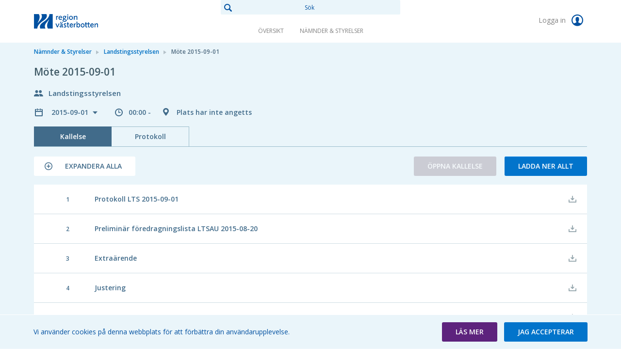

--- FILE ---
content_type: text/html; charset=utf-8
request_url: https://meetingsplus.vll.se/committees/landstingsstyrelsen/mote-2015-09-01
body_size: 193120
content:


<!doctype html>
<html class="no-js" lang="sv">
<head>
    

  <meta charset="utf-8" />
  
  <meta name="description" content="10763544" />
  <meta http-equiv="X-UA-Compatible" content="IE=edge">
  
  <meta name="viewport" content="width=device-width,height=device-height, initial-scale=1" /> 
    <title>M&#246;te 2015-09-01 | MeetingPlus [sv]</title>
    
    <link rel="stylesheet" type="text/css" href="//fonts.googleapis.com/css?family=Open+Sans:400,600&subset=latin-ext">
    <link href="/bundles/web-app-styles.css?v=Acthu3dDrCTGSaNjEI3hYqQ8GTrJ3MOklmxZ41WT0d81" rel="stylesheet"/>


    <script src="/bundles/modernizr.js?v=inCVuEFe6J4Q07A0AcRsbJic_UE5MwpRMNGcOtk94TE1"></script>

    <script src="/bundles/libraries.js?v=nTPUFGSlK9_frFoZs7MrXEaNrIz6eZt3MNYGFvvqEq81"></script>

    <script src="/bundles/accessibleCheckboxControl.js?v=LspYffjGESadDmCWUsCSiVpNNR-sm7Vkk0GVoLUfWdU1"></script>


    <script>
        document.meetingsPlusUser = "anonymous";
        document.isMobileClient = false;
        document.acceptLanguageHeaderValue = "sv";

        function getAntiForgeryHeader() {
            var tokenKey = "__RequestVerificationToken";
            var antiForgeryToken = "Bb-OJlJlK3HVHLNj2t3Smt4cgh1VgH5Chy4_y6oTrMXwGZzbGC0Jwtgbt8oRL_u-9I685Cp_yavwVccn3Tv5eTWNLd81";
            var headers = {};
            headers[tokenKey] = antiForgeryToken;
            return headers;
        }

        
</script>
</head>
<body class="meeting"
    >
    

<nav>

</nav>

    <div class="site-wrap">

        <header class="header">
            <div class="container-fluid wrapper">
                <div class="row">
                    <div class="col-sm-4">
                        <a href="/" class="main-logo" role="link">
                            <span>Meetings+
                            </span>
                        </a>
                    </div>
                    <div class="col-sm-4 full-text-search-container">
                        <div class="search-global" role="search">
                            <input id="full-text-search" type="search" placeholder="Sök" value="" />
                        </div>
                    </div>
                    <div class="col-sm-4">
                        
                        <div class="user unlogged">
                            <a class="log-link" href="https://meetingsplus.vll.se/AuthorizationServer/Account/login?client_id=IWP123&client_secret=IWP123&redirectUrl=https:%2f%2fmeetingsplus.vll.se%2fcommittees%2flandstingsstyrelsen%2fmote-2015-09-01&language=sv" role="link">
                                Logga in
                                <span class="log-icon"></span>
                            </a>
                        </div>
                        
                    </div>
                </div>
            </div>
            <nav class="main-nav">
                <ul>
                    
                    <li>
                        <a href="/overview"  role="link">
                            Översikt
                        </a>
                    </li>
                    
                    <li>
                        <a href="/committees"  role="link">
                            Nämnder & Styrelser
                        </a>
                    </li>
                    
                </ul>
            </nav>
        </header>

        <div class="main">
            <div class="container-fluid wrapper">
                <div class="row">
                    <div class="col-xs-12">
                        
    <div class="breadcrumbs"><ul><li><a href="https://meetingsplus.vll.se/committees" role="link">Nämnder & Styrelser</a></li><li><a href="https://meetingsplus.vll.se/committees/landstingsstyrelsen" role="link">Landstingsstyrelsen</a></li><li>Möte 2015-09-01</li></ul></div>
    

<div class="meeting-brief">
    <div class="row">
        <div class="col-xs-12">
            <div class="meeting-short-info">
                <h1>Möte 2015-09-01</h1>
            </div>
        </div>
    </div>
    <div class="row">
        <div class="col-xs-12">
            <div class="committee-name">
                Landstingsstyrelsen
            </div>
        </div>
    </div>
    <div class="row">
        <div class="col-xs-12">
            <div class="meeting-short-info">
                <div class="meeting-chooser">
                    

<button class="dropdown-title" id="meetingsSelectorDropdown" data-toggle="dropdown" aria-haspopup="true">
    2015-09-01
</button>
<ul class="dropdown-menu" role="menu" aria-expanded="true" aria-labelledby="meetingsSelectorDropdown">
    
            <li class="dropdown-header">
                2019
            </li>
            <li class="divider" role="separator"></li>
            
                    <li class="item">
                        <a href='/committees/landstingsstyrelsen/mote-2019-03-13'> 2019-03-13 </a>
                    </li>
                
                    <li class="item">
                        <a href='/committees/landstingsstyrelsen/mote-2019-02-09'> 2019-02-09 </a>
                    </li>
                

        
            <li class="dropdown-header">
                2018
            </li>
            <li class="divider" role="separator"></li>
            
                    <li class="item">
                        <a href='/committees/landstingsstyrelsen/mote-2018-12-11'> 2018-12-11 </a>
                    </li>
                
                    <li class="item">
                        <a href='/committees/landstingsstyrelsen/mote-2018-10-30'> 2018-10-30 </a>
                    </li>
                
                    <li class="item">
                        <a href='/committees/landstingsstyrelsen/mote-2018-09-25'> 2018-09-25 </a>
                    </li>
                
                    <li class="item">
                        <a href='/committees/landstingsstyrelsen/mote-2018-06-07-1'> 2018-06-07 </a>
                    </li>
                
                    <li class="item">
                        <a href='/committees/landstingsstyrelsen/mote-2018-05-02-1'> 2018-05-02 </a>
                    </li>
                
                    <li class="item">
                        <a href='/committees/landstingsstyrelsen/mote-2018-04-03'> 2018-04-03 </a>
                    </li>
                
                    <li class="item">
                        <a href='/committees/landstingsstyrelsen/mote-2018-02-27-1'> 2018-02-27 </a>
                    </li>
                
                    <li class="item">
                        <a href='/committees/landstingsstyrelsen/mote-2018-01-31-1'> 2018-01-31 </a>
                    </li>
                

        
            <li class="dropdown-header">
                2017
            </li>
            <li class="divider" role="separator"></li>
            
                    <li class="item">
                        <a href='/committees/landstingsstyrelsen/mote-2017-12-12-1'> 2017-12-12 </a>
                    </li>
                
                    <li class="item">
                        <a href='/committees/landstingsstyrelsen/mote-2017-10-31-1'> 2017-10-31 </a>
                    </li>
                
                    <li class="item">
                        <a href='/committees/landstingsstyrelsen/mote-2017-09-12-1'> 2017-09-12 </a>
                    </li>
                
                    <li class="item">
                        <a href='/committees/landstingsstyrelsen/mote-2017-05-30'> 2017-05-30 </a>
                    </li>
                
                    <li class="item">
                        <a href='/committees/landstingsstyrelsen/mote-2017-04-04-1'> 2017-04-04 </a>
                    </li>
                
                    <li class="item">
                        <a href='/committees/landstingsstyrelsen/mote-2017-03-07'> 2017-03-07 </a>
                    </li>
                
                    <li class="item">
                        <a href='/committees/landstingsstyrelsen/mote-2017-02-01-1'> 2017-02-01 </a>
                    </li>
                

        
            <li class="dropdown-header">
                2016
            </li>
            <li class="divider" role="separator"></li>
            
                    <li class="item">
                        <a href='/committees/landstingsstyrelsen/mote-2016-12-13-1'> 2016-12-13 </a>
                    </li>
                
                    <li class="item">
                        <a href='/committees/landstingsstyrelsen/mote-2016-10-25'> 2016-10-25 </a>
                    </li>
                
                    <li class="item">
                        <a href='/committees/landstingsstyrelsen/mote-2016-09-06-1'> 2016-09-06 </a>
                    </li>
                
                    <li class="item">
                        <a href='/committees/landstingsstyrelsen/mote-2016-06-07-1'> 2016-06-07 </a>
                    </li>
                
                    <li class="item">
                        <a href='/committees/landstingsstyrelsen/mote-2016-04-05'> 2016-04-05 </a>
                    </li>
                
                    <li class="item">
                        <a href='/committees/landstingsstyrelsen/mote-2016-03-03'> 2016-03-03 </a>
                    </li>
                
                    <li class="item">
                        <a href='/committees/landstingsstyrelsen/mote-2016-01-29'> 2016-01-29 </a>
                    </li>
                

        
            <li class="dropdown-header">
                2015
            </li>
            <li class="divider" role="separator"></li>
            
                    <li class="item">
                        <a href='/committees/landstingsstyrelsen/mote-2015-12-15'> 2015-12-15 </a>
                    </li>
                
                    <li class="item">
                        <a href='/committees/landstingsstyrelsen/mote-2015-11-18'> 2015-11-18 </a>
                    </li>
                
                    <li class="item">
                        <a href='/committees/landstingsstyrelsen/mote-2015-11-05'> 2015-11-05 </a>
                    </li>
                
                    <li class="item">
                        <a href='/committees/landstingsstyrelsen/mote-2015-10-20'> 2015-10-20 </a>
                    </li>
                
                    <li class="item">
                        <span class='current'>2015-09-01</span>
                    </li>
                
                    <li class="item">
                        <a href='/committees/landstingsstyrelsen/mote-2015-06-02'> 2015-06-02 </a>
                    </li>
                
                    <li class="item">
                        <a href='/committees/landstingsstyrelsen/mote-2015-04-14'> 2015-04-14 </a>
                    </li>
                
                    <li class="item">
                        <a href='/committees/landstingsstyrelsen/mote-2015-04-07'> 2015-04-07 </a>
                    </li>
                
                    <li class="item">
                        <a href='/committees/landstingsstyrelsen/mote-2015-03-03'> 2015-03-03 </a>
                    </li>
                
                    <li class="item">
                        <a href='/committees/landstingsstyrelsen/mote-2015-02-04'> 2015-02-04 </a>
                    </li>
                
                    <li class="item">
                        <a href='/committees/landstingsstyrelsen/mote-2015-02-03'> 2015-02-03 </a>
                    </li>
                
                    <li class="item">
                        <a href='/committees/landstingsstyrelsen/mote-2015-01-13'> 2015-01-13 </a>
                    </li>
                
                    <li class="item">
                        <a href='/committees/landstingsstyrelsen/mote-2015-01-13-1'> 2015-01-13 </a>
                    </li>
                

        
            <li class="dropdown-header">
                2014
            </li>
            <li class="divider" role="separator"></li>
            
                    <li class="item">
                        <a href='/committees/landstingsstyrelsen/mote-2014-12-17'> 2014-12-17 </a>
                    </li>
                
                    <li class="item">
                        <a href='/committees/landstingsstyrelsen/mote-2014-11-11'> 2014-11-11 </a>
                    </li>
                
                    <li class="item">
                        <a href='/committees/landstingsstyrelsen/mote-2014-10-14'> 2014-10-14 </a>
                    </li>
                
                    <li class="item">
                        <a href='/committees/landstingsstyrelsen/mote-2014-09-22'> 2014-09-22 </a>
                    </li>
                
                    <li class="item">
                        <a href='/committees/landstingsstyrelsen/mote-2014-06-03'> 2014-06-03 </a>
                    </li>
                
                    <li class="item">
                        <a href='/committees/landstingsstyrelsen/mote-2014-04-29'> 2014-04-29 </a>
                    </li>
                
                    <li class="item">
                        <a href='/committees/landstingsstyrelsen/mote-2014-03-26'> 2014-03-26 </a>
                    </li>
                
                    <li class="item">
                        <a href='/committees/landstingsstyrelsen/mote-2014-02-26'> 2014-02-26 </a>
                    </li>
                
                    <li class="item">
                        <a href='/committees/landstingsstyrelsen/mote-2014-01-30'> 2014-01-30 </a>
                    </li>
                

        
            <li class="dropdown-header">
                2013
            </li>
            <li class="divider" role="separator"></li>
            
                    <li class="item">
                        <a href='/committees/landstingsstyrelsen/mote-2013-12-10'> 2013-12-10 </a>
                    </li>
                
                    <li class="item">
                        <a href='/committees/landstingsstyrelsen/mote-2013-11-05'> 2013-11-05 </a>
                    </li>
                
                    <li class="item">
                        <a href='/committees/landstingsstyrelsen/mote-2013-10-29'> 2013-10-29 </a>
                    </li>
                
                    <li class="item">
                        <a href='/committees/landstingsstyrelsen/mote-2013-10-01'> 2013-10-01 </a>
                    </li>
                
                    <li class="item">
                        <a href='/committees/landstingsstyrelsen/mote-2013-09-03'> 2013-09-03 </a>
                    </li>
                
                    <li class="item">
                        <a href='/committees/landstingsstyrelsen/mote-2013-06-04'> 2013-06-04 </a>
                    </li>
                
                    <li class="item">
                        <a href='/committees/landstingsstyrelsen/mote-2013-04-23'> 2013-04-23 </a>
                    </li>
                
                    <li class="item">
                        <a href='/committees/landstingsstyrelsen/mote-2013-03-19'> 2013-03-19 </a>
                    </li>
                
                    <li class="item">
                        <a href='/committees/landstingsstyrelsen/mote-2013-02-18'> 2013-02-18 </a>
                    </li>
                
                    <li class="item">
                        <a href='/committees/landstingsstyrelsen/mote-2013-02-05'> 2013-02-05 </a>
                    </li>
                

        
            <li class="dropdown-header">
                2012
            </li>
            <li class="divider" role="separator"></li>
            
                    <li class="item">
                        <a href='/committees/landstingsstyrelsen/mote-2012-12-11'> 2012-12-11 </a>
                    </li>
                
                    <li class="item">
                        <a href='/committees/landstingsstyrelsen/mote-2012-10-18'> 2012-10-18 </a>
                    </li>
                
                    <li class="item">
                        <a href='/committees/landstingsstyrelsen/mote-2012-09-04'> 2012-09-04 </a>
                    </li>
                
                    <li class="item">
                        <a href='/committees/landstingsstyrelsen/mote-2012-05-31'> 2012-05-31 </a>
                    </li>
                
                    <li class="item">
                        <a href='/committees/landstingsstyrelsen/mote-2012-04-03'> 2012-04-03 </a>
                    </li>
                
                    <li class="item">
                        <a href='/committees/landstingsstyrelsen/mote-2012-03-06'> 2012-03-06 </a>
                    </li>
                
                    <li class="item">
                        <a href='/committees/landstingsstyrelsen/mote-2012-01-31'> 2012-01-31 </a>
                    </li>
                

        
            <li class="dropdown-header">
                2011
            </li>
            <li class="divider" role="separator"></li>
            
                    <li class="item">
                        <a href='/committees/landstingsstyrelsen/mote-2011-12-13'> 2011-12-13 </a>
                    </li>
                
                    <li class="item">
                        <a href='/committees/landstingsstyrelsen/mote-2011-11-08'> 2011-11-08 </a>
                    </li>
                
                    <li class="item">
                        <a href='/committees/landstingsstyrelsen/mote-2011-10-18'> 2011-10-18 </a>
                    </li>
                
                    <li class="item">
                        <a href='/committees/landstingsstyrelsen/mote-2011-09-27'> 2011-09-27 </a>
                    </li>
                
                    <li class="item">
                        <a href='/committees/landstingsstyrelsen/mote-2011-09-06'> 2011-09-06 </a>
                    </li>
                
                    <li class="item">
                        <a href='/committees/landstingsstyrelsen/mote-2011-06-07'> 2011-06-07 </a>
                    </li>
                
                    <li class="item">
                        <a href='/committees/landstingsstyrelsen/mote-2011-05-03'> 2011-05-03 </a>
                    </li>
                
                    <li class="item">
                        <a href='/committees/landstingsstyrelsen/mote-2011-03-29'> 2011-03-29 </a>
                    </li>
                
                    <li class="item">
                        <a href='/committees/landstingsstyrelsen/mote-2011-02-22'> 2011-02-22 </a>
                    </li>
                
                    <li class="item">
                        <a href='/committees/landstingsstyrelsen/mote-2011-02-07'> 2011-02-07 </a>
                    </li>
                
                    <li class="item">
                        <a href='/committees/landstingsstyrelsen/mote-2011-01-31'> 2011-01-31 </a>
                    </li>
                
                    <li class="item">
                        <a href='/committees/landstingsstyrelsen/mote-2011-01-11'> 2011-01-11 </a>
                    </li>
                

        
            <li class="dropdown-header">
                2010
            </li>
            <li class="divider" role="separator"></li>
            
                    <li class="item">
                        <a href='/committees/landstingsstyrelsen/mote-2010-12-10'> 2010-12-10 </a>
                    </li>
                
                    <li class="item">
                        <a href='/committees/landstingsstyrelsen/mote-2010-11-22'> 2010-11-22 </a>
                    </li>
                
                    <li class="item">
                        <a href='/committees/landstingsstyrelsen/mote-2010-11-09'> 2010-11-09 </a>
                    </li>
                
                    <li class="item">
                        <a href='/committees/landstingsstyrelsen/mote-2010-10-20'> 2010-10-20 </a>
                    </li>
                
                    <li class="item">
                        <a href='/committees/landstingsstyrelsen/mote-2010-10-05'> 2010-10-05 </a>
                    </li>
                
                    <li class="item">
                        <a href='/committees/landstingsstyrelsen/mote-2010-09-21'> 2010-09-21 </a>
                    </li>
                
                    <li class="item">
                        <a href='/committees/landstingsstyrelsen/mote-2010-08-24'> 2010-08-24 </a>
                    </li>
                
                    <li class="item">
                        <a href='/committees/landstingsstyrelsen/mote-2010-06-14'> 2010-06-14 </a>
                    </li>
                
                    <li class="item">
                        <a href='/committees/landstingsstyrelsen/mote-2010-05-31'> 2010-05-31 </a>
                    </li>
                
                    <li class="item">
                        <a href='/committees/landstingsstyrelsen/mote-2010-05-18'> 2010-05-18 </a>
                    </li>
                
                    <li class="item">
                        <a href='/committees/landstingsstyrelsen/mote-2010-04-27'> 2010-04-27 </a>
                    </li>
                
                    <li class="item">
                        <a href='/committees/landstingsstyrelsen/mote-2010-03-11'> 2010-03-11 </a>
                    </li>
                
                    <li class="item">
                        <a href='/committees/landstingsstyrelsen/mote-2010-02-23'> 2010-02-23 </a>
                    </li>
                
                    <li class="item">
                        <a href='/committees/landstingsstyrelsen/mote-2010-01-26'> 2010-01-26 </a>
                    </li>
                

        
            <li class="dropdown-header">
                2009
            </li>
            <li class="divider" role="separator"></li>
            
                    <li class="item">
                        <a href='/committees/landstingsstyrelsen/mote-2009-12-15'> 2009-12-15 </a>
                    </li>
                
                    <li class="item">
                        <a href='/committees/landstingsstyrelsen/mote-2009-10-27'> 2009-10-27 </a>
                    </li>
                
                    <li class="item">
                        <a href='/committees/landstingsstyrelsen/mote-2009-09-22'> 2009-09-22 </a>
                    </li>
                
                    <li class="item">
                        <a href='/committees/landstingsstyrelsen/mote-2009-08-25'> 2009-08-25 </a>
                    </li>
                
                    <li class="item">
                        <a href='/committees/landstingsstyrelsen/mote-2009-05-29'> 2009-05-29 </a>
                    </li>
                
                    <li class="item">
                        <a href='/committees/landstingsstyrelsen/mote-2009-05-19'> 2009-05-19 </a>
                    </li>
                
                    <li class="item">
                        <a href='/committees/landstingsstyrelsen/mote-2009-04-28'> 2009-04-28 </a>
                    </li>
                
                    <li class="item">
                        <a href='/committees/landstingsstyrelsen/mote-2009-03-30'> 2009-03-30 </a>
                    </li>
                
                    <li class="item">
                        <a href='/committees/landstingsstyrelsen/mote-2009-03-16'> 2009-03-16 </a>
                    </li>
                
                    <li class="item">
                        <a href='/committees/landstingsstyrelsen/mote-2009-02-23'> 2009-02-23 </a>
                    </li>
                
                    <li class="item">
                        <a href='/committees/landstingsstyrelsen/mote-2009-01-16'> 2009-01-16 </a>
                    </li>
                

        
            <li class="dropdown-header">
                2008
            </li>
            <li class="divider" role="separator"></li>
            
                    <li class="item">
                        <a href='/committees/landstingsstyrelsen/mote-2008-12-17'> 2008-12-17 </a>
                    </li>
                
                    <li class="item">
                        <a href='/committees/landstingsstyrelsen/mote-2008-11-24'> 2008-11-24 </a>
                    </li>
                
                    <li class="item">
                        <a href='/committees/landstingsstyrelsen/mote-2008-11-18'> 2008-11-18 </a>
                    </li>
                
                    <li class="item">
                        <a href='/committees/landstingsstyrelsen/mote-2008-11-10'> 2008-11-10 </a>
                    </li>
                
                    <li class="item">
                        <a href='/committees/landstingsstyrelsen/mote-2008-10-28'> 2008-10-28 </a>
                    </li>
                
                    <li class="item">
                        <a href='/committees/landstingsstyrelsen/mote-2008-09-22'> 2008-09-22 </a>
                    </li>
                
                    <li class="item">
                        <a href='/committees/landstingsstyrelsen/mote-2008-08-26'> 2008-08-26 </a>
                    </li>
                
                    <li class="item">
                        <a href='/committees/landstingsstyrelsen/mote-2008-06-16'> 2008-06-16 </a>
                    </li>
                
                    <li class="item">
                        <a href='/committees/landstingsstyrelsen/mote-2008-05-27'> 2008-05-27 </a>
                    </li>
                
                    <li class="item">
                        <a href='/committees/landstingsstyrelsen/mote-2008-04-29'> 2008-04-29 </a>
                    </li>
                
                    <li class="item">
                        <a href='/committees/landstingsstyrelsen/mote-2008-03-31'> 2008-03-31 </a>
                    </li>
                
                    <li class="item">
                        <a href='/committees/landstingsstyrelsen/mote-2008-03-18'> 2008-03-18 </a>
                    </li>
                
                    <li class="item">
                        <a href='/committees/landstingsstyrelsen/mote-2008-02-26'> 2008-02-26 </a>
                    </li>
                
                    <li class="item">
                        <a href='/committees/landstingsstyrelsen/mote-2008-02-04'> 2008-02-04 </a>
                    </li>
                
                    <li class="item">
                        <a href='/committees/landstingsstyrelsen/mote-2008-01-23'> 2008-01-23 </a>
                    </li>
                

        
            <li class="dropdown-header">
                2007
            </li>
            <li class="divider" role="separator"></li>
            
                    <li class="item">
                        <a href='/committees/landstingsstyrelsen/mote-2007-12-18'> 2007-12-18 </a>
                    </li>
                
                    <li class="item">
                        <a href='/committees/landstingsstyrelsen/mote-2007-11-06'> 2007-11-06 </a>
                    </li>
                
                    <li class="item">
                        <a href='/committees/landstingsstyrelsen/mote-2007-09-24'> 2007-09-24 </a>
                    </li>
                
                    <li class="item">
                        <a href='/committees/landstingsstyrelsen/mote-2007-08-28'> 2007-08-28 </a>
                    </li>
                
                    <li class="item">
                        <a href='/committees/landstingsstyrelsen/mote-2007-05-29'> 2007-05-29 </a>
                    </li>
                
                    <li class="item">
                        <a href='/committees/landstingsstyrelsen/mote-2007-04-24'> 2007-04-24 </a>
                    </li>
                
                    <li class="item">
                        <a href='/committees/landstingsstyrelsen/mote-2007-04-02'> 2007-04-02 </a>
                    </li>
                
                    <li class="item">
                        <a href='/committees/landstingsstyrelsen/mote-2007-03-20'> 2007-03-20 </a>
                    </li>
                
                    <li class="item">
                        <a href='/committees/landstingsstyrelsen/mote-2007-02-27'> 2007-02-27 </a>
                    </li>
                
                    <li class="item">
                        <a href='/committees/landstingsstyrelsen/mote-2007-01-23'> 2007-01-23 </a>
                    </li>
                
                    <li class="item">
                        <a href='/committees/landstingsstyrelsen/mote-2007-01-08'> 2007-01-08 </a>
                    </li>
                

        
            <li class="dropdown-header">
                2006
            </li>
            <li class="divider" role="separator"></li>
            
                    <li class="item">
                        <a href='/committees/landstingsstyrelsen/mote-2006-12-19'> 2006-12-19 </a>
                    </li>
                
                    <li class="item">
                        <a href='/committees/landstingsstyrelsen/mote-2006-11-08'> 2006-11-08 </a>
                    </li>
                
                    <li class="item">
                        <a href='/committees/landstingsstyrelsen/mote-2006-10-30'> 2006-10-30 </a>
                    </li>
                
                    <li class="item">
                        <a href='/committees/landstingsstyrelsen/mote-2006-09-19'> 2006-09-19 </a>
                    </li>
                
                    <li class="item">
                        <a href='/committees/landstingsstyrelsen/mote-2006-08-28'> 2006-08-28 </a>
                    </li>
                
                    <li class="item">
                        <a href='/committees/landstingsstyrelsen/mote-2006-05-31'> 2006-05-31 </a>
                    </li>
                
                    <li class="item">
                        <a href='/committees/landstingsstyrelsen/mote-2006-04-25'> 2006-04-25 </a>
                    </li>
                
                    <li class="item">
                        <a href='/committees/landstingsstyrelsen/mote-2006-03-21'> 2006-03-21 </a>
                    </li>
                
                    <li class="item">
                        <a href='/committees/landstingsstyrelsen/mote-2006-02-27'> 2006-02-27 </a>
                    </li>
                
                    <li class="item">
                        <a href='/committees/landstingsstyrelsen/mote-2006-01-18'> 2006-01-18 </a>
                    </li>
                

        
            <li class="dropdown-header">
                2005
            </li>
            <li class="divider" role="separator"></li>
            
                    <li class="item">
                        <a href='/committees/landstingsstyrelsen/mote-2005-12-13'> 2005-12-13 </a>
                    </li>
                
                    <li class="item">
                        <a href='/committees/landstingsstyrelsen/mote-2005-11-21'> 2005-11-21 </a>
                    </li>
                
                    <li class="item">
                        <a href='/committees/landstingsstyrelsen/mote-2005-10-31'> 2005-10-31 </a>
                    </li>
                
                    <li class="item">
                        <a href='/committees/landstingsstyrelsen/mote-2005-09-20'> 2005-09-20 </a>
                    </li>
                
                    <li class="item">
                        <a href='/committees/landstingsstyrelsen/mote-2005-08-29'> 2005-08-29 </a>
                    </li>
                
                    <li class="item">
                        <a href='/committees/landstingsstyrelsen/mote-2005-06-21'> 2005-06-21 </a>
                    </li>
                
                    <li class="item">
                        <a href='/committees/landstingsstyrelsen/mote-2005-05-31'> 2005-05-31 </a>
                    </li>
                
                    <li class="item">
                        <a href='/committees/landstingsstyrelsen/mote-2005-04-26'> 2005-04-26 </a>
                    </li>
                
                    <li class="item">
                        <a href='/committees/landstingsstyrelsen/mote-2005-03-15'> 2005-03-15 </a>
                    </li>
                
                    <li class="item">
                        <a href='/committees/landstingsstyrelsen/mote-2005-02-22'> 2005-02-22 </a>
                    </li>
                
                    <li class="item">
                        <a href='/committees/landstingsstyrelsen/mote-2005-01-18'> 2005-01-18 </a>
                    </li>
                

        
</ul>

                </div>
                <span class="meeting-time">
                    00:00 - 
                </span>
                <span class="meeting-location">
                    Plats har inte angetts
                </span>
            </div>
        </div>
    </div>
</div>


<div
    id="meetingInternalsTabs"
    class="tabs-page">
    

<div class="tabs-menu">
    <button id="PhonesDropDownButton" type="button" class="dropdown-toggle" data-toggle="dropdown" aria-haspopup="true" aria-expanded="false">Kallelse</button>
    <span class="dropdown-menu-icon-right"></span>
    <ul
        class="dropdown-menu"
        role="listbox"
        aria-labelledby="PhonesDropDownButton">
        
                <li
                    class="active "
                    role="presentation">
                    <a
                        id="agendaTabButton"
                        role="tab"
                        href="#agendaTabContent"
                        
                        data-toggle="tab" aria-controls="agendaTabContent">
                        Kallelse
                    </a>
                </li>
            
                <li
                    class=" "
                    role="presentation">
                    <a
                        id="protocolTabButton"
                        role="tab"
                        href="#protocolTabContent"
                        
                        data-toggle="tab" aria-controls="protocolTabContent">
                        Protokoll
                    </a>
                </li>
            
    </ul>
</div>

</div>
<div class="tab-content">
    
            <div
                role="tabpanel"
                class="tab-pane active "
                id="agendaTabContent">
                
<div class="form-box">
    <ul class="buttons-nav">
        
        <li class="pull-left">
            <button 
                class="expand-button button-icon collapsed" 
                role="button" 
                aria-label="Expandera alla" 
                aria-live="off" 
                aria-expanded="false" 
                tabindex="0">
                    <span class="list-item-switcher"></span>
                    <span class="to-expand">
                        Expandera alla
                    </span>
                    <span class="to-collapse">
                        Komprimera alla
                    </span>
            </button>
        </li>
        
        <li>
            <a
            id="openAgenda"
            class="button button-diff dropdown-toggle disabled"
            href="javascript:void(0);"
            role="button"
            aria-haspopup="false"
            aria-expanded="false">
            Öppna kallelse
            <span class="caret"></span>
            </a>
            
        </li>
        <li>
            <a
                id="downloadAllFromAgenda"
                href="/api/v2.0/meetings/2823/download/Agenda?downloadMode=download"
                class="button button-regular "
                role="button">
                Ladda ner allt
            </a>
        </li>
    </ul>
</div>
  

<div class="agenda-list">
    <ul class="box-list" role="tree">
        
                

<li class="meeting-item-row " role="treeitem">
    <div class="meeting-item-header">
        

            <span class="item-control item-control-top-aligned">
                
            </span>
            <span class="list-item-number">  1</span>
            <div class="list-item-name ">
                <p class="item-title">
                    Protokoll LTS 2015-09-01
                </p>
            </div>
        
        <span class="item-control item-control-top-aligned">
            
                    <span class="ic_dwnld-holder disabled">
                        <input type="button" class="item-download" disabled="disabled" value="Downloading is disabled" />
                    </span>
            
        </span>
    </div>
    
</li>

            
                

<li class="meeting-item-row " role="treeitem">
    <div class="meeting-item-header">
        

            <span class="item-control item-control-top-aligned">
                
            </span>
            <span class="list-item-number">  2</span>
            <div class="list-item-name ">
                <p class="item-title">
                    Preliminär föredragningslista LTSAU 2015-08-20
                </p>
            </div>
        
        <span class="item-control item-control-top-aligned">
            
                    <span class="ic_dwnld-holder disabled">
                        <input type="button" class="item-download" disabled="disabled" value="Downloading is disabled" />
                    </span>
            
        </span>
    </div>
    
</li>

            
                

<li class="meeting-item-row " role="treeitem">
    <div class="meeting-item-header">
        

            <span class="item-control item-control-top-aligned">
                
            </span>
            <span class="list-item-number">  3</span>
            <div class="list-item-name ">
                <p class="item-title">
                    Extraärende
                </p>
            </div>
        
        <span class="item-control item-control-top-aligned">
            
                    <span class="ic_dwnld-holder disabled">
                        <input type="button" class="item-download" disabled="disabled" value="Downloading is disabled" />
                    </span>
            
        </span>
    </div>
    
</li>

            
                

<li class="meeting-item-row " role="treeitem">
    <div class="meeting-item-header">
        

            <span class="item-control item-control-top-aligned">
                
            </span>
            <span class="list-item-number">  4</span>
            <div class="list-item-name ">
                <p class="item-title">
                    Justering
                </p>
            </div>
        
        <span class="item-control item-control-top-aligned">
            
                    <span class="ic_dwnld-holder disabled">
                        <input type="button" class="item-download" disabled="disabled" value="Downloading is disabled" />
                    </span>
            
        </span>
    </div>
    
</li>

            
                

<li class="meeting-item-row " role="treeitem">
    <div class="meeting-item-header">
        

            <span class="item-control item-control-top-aligned">
                
            </span>
            <span class="list-item-number">  5</span>
            <div class="list-item-name ">
                <p class="item-title">
                    Fastställande av föredragningslista
                </p>
            </div>
        
        <span class="item-control item-control-top-aligned">
            
                    <span class="ic_dwnld-holder disabled">
                        <input type="button" class="item-download" disabled="disabled" value="Downloading is disabled" />
                    </span>
            
        </span>
    </div>
    
</li>

            
                

<li class="meeting-item-row " role="treeitem">
    <div class="meeting-item-header">
        

            <span class="item-control item-control-top-aligned">
                
            </span>
            <span class="list-item-number">  6</span>
            <div class="list-item-name ">
                <p class="item-title">
                    Informationer
                </p>
            </div>
        
        <span class="item-control item-control-top-aligned">
            
                    <span class="ic_dwnld-holder disabled">
                        <input type="button" class="item-download" disabled="disabled" value="Downloading is disabled" />
                    </span>
            
        </span>
    </div>
    
</li>

            
                

<li class="meeting-item-row " role="treeitem">
    <div class="meeting-item-header">
        

            <span class="item-control item-control-top-aligned">
                
            </span>
            <span class="list-item-number">  7</span>
            <div class="list-item-name ">
                <p class="item-title">
                    Ekonomisk rapport
                </p>
            </div>
        
        <span class="item-control item-control-top-aligned">
            
                    <span class="ic_dwnld-holder disabled">
                        <input type="button" class="item-download" disabled="disabled" value="Downloading is disabled" />
                    </span>
            
        </span>
    </div>
    
</li>

            
                

<li class="meeting-item-row " role="treeitem">
    <div class="meeting-item-header">
        

            <span class="item-control item-control-top-aligned">
                
            </span>
            <span class="list-item-number">  8</span>
            <div class="list-item-name ">
                <p class="item-title">
                    Ersättningsetablering, läkarvård
                </p>
            </div>
        
        <span class="item-control item-control-top-aligned">
            
                    <span class="ic_dwnld-holder disabled">
                        <input type="button" class="item-download" disabled="disabled" value="Downloading is disabled" />
                    </span>
            
        </span>
    </div>
    
</li>

            
                

<li class="meeting-item-row " role="treeitem">
    <div class="meeting-item-header">
        
        <a
            role="button"
            class="expand-collapse-switcher"
            data-toggle="collapse"
            name="74823"
            href="#74823"
            aria-controls="74823"
            aria-expanded="false"
            title="Klicka för att expandera eller komprimera">
            

            <span class="item-control item-control-top-aligned">
                
                <span class="list-item-switcher"></span>
                
            </span>
            <span class="list-item-number">  9</span>
            <div class="list-item-name ">
                <p class="item-title">
                    Norrlands universitetssjukhus, byggnad 5B. Om- och tillbyggnad
                </p>
            </div>
        
        </a>
        
        <span class="item-control item-control-top-aligned">
            
                    <span class="ic_dwnld-holder">
                        <a 
                            href="/api/v2.0/meetings/2823/download/items/74823"
                            class="item-download"
                            title="Ladda ner alla filer under punkten"
                            role="button">
                        </a>
                    </span>
                
        </span>
    </div>
    
    <div class="meeting-item-content collapse" id="74823">
        
        <div>
            
        </div>
        

<p class="item-title">Bilagor</p>
<ul>
    
            

<li >
    <div class="document-name-container">
        
        <span class="marker-public"></span>
        
        <span class="inner-list-item-name">
            <a 
                href="https://meetingsplus.vll.se:443/welcome-sv/namnder-styrelser/landstingsstyrelsen/mote-2015-09-01/agenda/norrlands-universitetssjukhus-byggnad-5b-om-och-tillbyggnad-forslag-till-beslutpdf-1?downloadMode=open" target="_blank"
                
                role="link">
                Norrlands universitetssjukhus, byggnad 5B, om- och tillbyggnad. Förslag till beslut.pdf
            </a>
        </span>
    </div>
    <div class="download-document-container">
        <span class="file-size">
            928kb
        </span>
        
            <span class="single-download">
                <a
                    class="item-download"
                    href="https://meetingsplus.vll.se:443/welcome-sv/namnder-styrelser/landstingsstyrelsen/mote-2015-09-01/agenda/norrlands-universitetssjukhus-byggnad-5b-om-och-tillbyggnad-forslag-till-beslutpdf-1?downloadMode=download"
                    
                    role="link">
                    <span>
                        Ladda ner dokument
                    </span>
                </a>
            </span>
    
    </div>
</li>
        
</ul>
        
    </div>
    
</li>

            
                

<li class="meeting-item-row " role="treeitem">
    <div class="meeting-item-header">
        

            <span class="item-control item-control-top-aligned">
                
            </span>
            <span class="list-item-number">  10</span>
            <div class="list-item-name ">
                <p class="item-title">
                    Norrlands universitetssjukhus, medicinklinikens administrativa lokaler. Ombyggnad
                </p>
            </div>
        
        <span class="item-control item-control-top-aligned">
            
                    <span class="ic_dwnld-holder disabled">
                        <input type="button" class="item-download" disabled="disabled" value="Downloading is disabled" />
                    </span>
            
        </span>
    </div>
    
</li>

            
                

<li class="meeting-item-row " role="treeitem">
    <div class="meeting-item-header">
        

            <span class="item-control item-control-top-aligned">
                
            </span>
            <span class="list-item-number">  11</span>
            <div class="list-item-name ">
                <p class="item-title">
                    Norrlands universitetssjukhus, ortopedtekniskt centrum. Ombyggnad
                </p>
            </div>
        
        <span class="item-control item-control-top-aligned">
            
                    <span class="ic_dwnld-holder disabled">
                        <input type="button" class="item-download" disabled="disabled" value="Downloading is disabled" />
                    </span>
            
        </span>
    </div>
    
</li>

            
                

<li class="meeting-item-row " role="treeitem">
    <div class="meeting-item-header">
        

            <span class="item-control item-control-top-aligned">
                
            </span>
            <span class="list-item-number">  12</span>
            <div class="list-item-name ">
                <p class="item-title">
                    Skellefteå lasarett, hus 209. Avstyckning och försäljning
                </p>
            </div>
        
        <span class="item-control item-control-top-aligned">
            
                    <span class="ic_dwnld-holder disabled">
                        <input type="button" class="item-download" disabled="disabled" value="Downloading is disabled" />
                    </span>
            
        </span>
    </div>
    
</li>

            
                

<li class="meeting-item-row " role="treeitem">
    <div class="meeting-item-header">
        

            <span class="item-control item-control-top-aligned">
                
            </span>
            <span class="list-item-number">  13</span>
            <div class="list-item-name ">
                <p class="item-title">
                    Dosdispensering av läkemedel för öppenvård i norra sjukvårdsregionen. Upphandling av tjänst
                </p>
            </div>
        
        <span class="item-control item-control-top-aligned">
            
                    <span class="ic_dwnld-holder disabled">
                        <input type="button" class="item-download" disabled="disabled" value="Downloading is disabled" />
                    </span>
            
        </span>
    </div>
    
</li>

            
                

<li class="meeting-item-row " role="treeitem">
    <div class="meeting-item-header">
        
        <a
            role="button"
            class="expand-collapse-switcher"
            data-toggle="collapse"
            name="74830"
            href="#74830"
            aria-controls="74830"
            aria-expanded="false"
            title="Klicka för att expandera eller komprimera">
            

            <span class="item-control item-control-top-aligned">
                
                <span class="list-item-switcher"></span>
                
            </span>
            <span class="list-item-number">  14</span>
            <div class="list-item-name ">
                <p class="item-title">
                    Norrlandstingens regionförbund. Åtgärder med anledning av rekommendationer i revisionsrapporter för år 2014
                </p>
            </div>
        
        </a>
        
        <span class="item-control item-control-top-aligned">
            
                    <span class="ic_dwnld-holder">
                        <a 
                            href="/api/v2.0/meetings/2823/download/items/74830"
                            class="item-download"
                            title="Ladda ner alla filer under punkten"
                            role="button">
                        </a>
                    </span>
                
        </span>
    </div>
    
    <div class="meeting-item-content collapse" id="74830">
        
        <div>
            
        </div>
        

<p class="item-title">Bilagor</p>
<ul>
    
            

<li >
    <div class="document-name-container">
        
        <span class="marker-public"></span>
        
        <span class="inner-list-item-name">
            <a 
                href="https://meetingsplus.vll.se:443/welcome-sv/namnder-styrelser/landstingsstyrelsen/mote-2015-09-01/agenda/norrlandstingens-regionforbund-atgarder-med-anledning-av-rekommendationer-i-revisionsrapporter-for-ar-2014pdf-1?downloadMode=open" target="_blank"
                
                role="link">
                Norrlandstingens regionförbund. Åtgärder med anledning av rekommendationer i revisionsrapporter för år 2014.pdf
            </a>
        </span>
    </div>
    <div class="download-document-container">
        <span class="file-size">
            997kb
        </span>
        
            <span class="single-download">
                <a
                    class="item-download"
                    href="https://meetingsplus.vll.se:443/welcome-sv/namnder-styrelser/landstingsstyrelsen/mote-2015-09-01/agenda/norrlandstingens-regionforbund-atgarder-med-anledning-av-rekommendationer-i-revisionsrapporter-for-ar-2014pdf-1?downloadMode=download"
                    
                    role="link">
                    <span>
                        Ladda ner dokument
                    </span>
                </a>
            </span>
    
    </div>
</li>
        
</ul>
        
    </div>
    
</li>

            
                

<li class="meeting-item-row " role="treeitem">
    <div class="meeting-item-header">
        
        <a
            role="button"
            class="expand-collapse-switcher"
            data-toggle="collapse"
            name="74833"
            href="#74833"
            aria-controls="74833"
            aria-expanded="false"
            title="Klicka för att expandera eller komprimera">
            

            <span class="item-control item-control-top-aligned">
                
                <span class="list-item-switcher"></span>
                
            </span>
            <span class="list-item-number">  15</span>
            <div class="list-item-name ">
                <p class="item-title">
                    Uminova Innovation. Återrapportering av uppdrag m.m.
                </p>
            </div>
        
        </a>
        
        <span class="item-control item-control-top-aligned">
            
                    <span class="ic_dwnld-holder">
                        <a 
                            href="/api/v2.0/meetings/2823/download/items/74833"
                            class="item-download"
                            title="Ladda ner alla filer under punkten"
                            role="button">
                        </a>
                    </span>
                
        </span>
    </div>
    
    <div class="meeting-item-content collapse" id="74833">
        
        <div>
            
        </div>
        

<p class="item-title">Bilagor</p>
<ul>
    
            

<li >
    <div class="document-name-container">
        
        <span class="marker-public"></span>
        
        <span class="inner-list-item-name">
            <a 
                href="https://meetingsplus.vll.se:443/welcome-sv/namnder-styrelser/landstingsstyrelsen/mote-2015-09-01/agenda/samordning-av-innovationsarbete-i-ett-landstingsagt-utvecklingsbolag-forstudiepdf-1?downloadMode=open" target="_blank"
                
                role="link">
                Samordning av innovationsarbete i ett landstingsägt utvecklingsbolag. Förstudie.pdf
            </a>
        </span>
    </div>
    <div class="download-document-container">
        <span class="file-size">
            13mb
        </span>
        
            <span class="single-download">
                <a
                    class="item-download"
                    href="https://meetingsplus.vll.se:443/welcome-sv/namnder-styrelser/landstingsstyrelsen/mote-2015-09-01/agenda/samordning-av-innovationsarbete-i-ett-landstingsagt-utvecklingsbolag-forstudiepdf-1?downloadMode=download"
                    
                    role="link">
                    <span>
                        Ladda ner dokument
                    </span>
                </a>
            </span>
    
    </div>
</li>
        
</ul>
        
    </div>
    
</li>

            
                

<li class="meeting-item-row " role="treeitem">
    <div class="meeting-item-header">
        

            <span class="item-control item-control-top-aligned">
                
            </span>
            <span class="list-item-number">  16</span>
            <div class="list-item-name ">
                <p class="item-title">
                    Landstingsstyrelsens kontroll över arbetet med att införa ett ledningssystem. Lägesrapport
                </p>
            </div>
        
        <span class="item-control item-control-top-aligned">
            
                    <span class="ic_dwnld-holder disabled">
                        <input type="button" class="item-download" disabled="disabled" value="Downloading is disabled" />
                    </span>
            
        </span>
    </div>
    
</li>

            
                

<li class="meeting-item-row " role="treeitem">
    <div class="meeting-item-header">
        

            <span class="item-control item-control-top-aligned">
                
            </span>
            <span class="list-item-number">  17</span>
            <div class="list-item-name ">
                <p class="item-title">
                    Fjällinjebidrag 2016
                </p>
            </div>
        
        <span class="item-control item-control-top-aligned">
            
                    <span class="ic_dwnld-holder disabled">
                        <input type="button" class="item-download" disabled="disabled" value="Downloading is disabled" />
                    </span>
            
        </span>
    </div>
    
</li>

            
                

<li class="meeting-item-row " role="treeitem">
    <div class="meeting-item-header">
        

            <span class="item-control item-control-top-aligned">
                
            </span>
            <span class="list-item-number">  18</span>
            <div class="list-item-name ">
                <p class="item-title">
                    Miljökrav för minskad fossilanvändning inom kollektivtrafiken
                </p>
            </div>
        
        <span class="item-control item-control-top-aligned">
            
                    <span class="ic_dwnld-holder disabled">
                        <input type="button" class="item-download" disabled="disabled" value="Downloading is disabled" />
                    </span>
            
        </span>
    </div>
    
</li>

            
                

<li class="meeting-item-row " role="treeitem">
    <div class="meeting-item-header">
        

            <span class="item-control item-control-top-aligned">
                
            </span>
            <span class="list-item-number">  19</span>
            <div class="list-item-name ">
                <p class="item-title">
                    Förlängning av avtal för linje 45 Gällivare-Östersund samt linje 63 Dorotea-Östersund
                </p>
            </div>
        
        <span class="item-control item-control-top-aligned">
            
                    <span class="ic_dwnld-holder disabled">
                        <input type="button" class="item-download" disabled="disabled" value="Downloading is disabled" />
                    </span>
            
        </span>
    </div>
    
</li>

            
                

<li class="meeting-item-row " role="treeitem">
    <div class="meeting-item-header">
        

            <span class="item-control item-control-top-aligned">
                
            </span>
            <span class="list-item-number">  20</span>
            <div class="list-item-name ">
                <p class="item-title">
                    Upphandling av linje 61 Vindeln-Vännäs
                </p>
            </div>
        
        <span class="item-control item-control-top-aligned">
            
                    <span class="ic_dwnld-holder disabled">
                        <input type="button" class="item-download" disabled="disabled" value="Downloading is disabled" />
                    </span>
            
        </span>
    </div>
    
</li>

            
                

<li class="meeting-item-row " role="treeitem">
    <div class="meeting-item-header">
        
        <a
            role="button"
            class="expand-collapse-switcher"
            data-toggle="collapse"
            name="74841"
            href="#74841"
            aria-controls="74841"
            aria-expanded="false"
            title="Klicka för att expandera eller komprimera">
            

            <span class="item-control item-control-top-aligned">
                
                <span class="list-item-switcher"></span>
                
            </span>
            <span class="list-item-number">  21</span>
            <div class="list-item-name ">
                <p class="item-title">
                    Likabehandlingsplan 2015-2017 för Västerbottens läns landsting
                </p>
            </div>
        
        </a>
        
        <span class="item-control item-control-top-aligned">
            
                    <span class="ic_dwnld-holder">
                        <a 
                            href="/api/v2.0/meetings/2823/download/items/74841"
                            class="item-download"
                            title="Ladda ner alla filer under punkten"
                            role="button">
                        </a>
                    </span>
                
        </span>
    </div>
    
    <div class="meeting-item-content collapse" id="74841">
        
        <div>
            
        </div>
        

<p class="item-title">Bilagor</p>
<ul>
    
            

<li >
    <div class="document-name-container">
        
        <span class="marker-public"></span>
        
        <span class="inner-list-item-name">
            <a 
                href="https://meetingsplus.vll.se:443/welcome-sv/namnder-styrelser/landstingsstyrelsen/mote-2015-09-01/agenda/vasterbottens-lans-landsting-likabehandlingsplan-2015-2017pdf-1?downloadMode=open" target="_blank"
                
                role="link">
                Västerbottens läns landsting. Likabehandlingsplan 2015-2017.pdf
            </a>
        </span>
    </div>
    <div class="download-document-container">
        <span class="file-size">
            3mb
        </span>
        
            <span class="single-download">
                <a
                    class="item-download"
                    href="https://meetingsplus.vll.se:443/welcome-sv/namnder-styrelser/landstingsstyrelsen/mote-2015-09-01/agenda/vasterbottens-lans-landsting-likabehandlingsplan-2015-2017pdf-1?downloadMode=download"
                    
                    role="link">
                    <span>
                        Ladda ner dokument
                    </span>
                </a>
            </span>
    
    </div>
</li>
        
</ul>
        
    </div>
    
</li>

            
                

<li class="meeting-item-row " role="treeitem">
    <div class="meeting-item-header">
        

            <span class="item-control item-control-top-aligned">
                
            </span>
            <span class="list-item-number">  22</span>
            <div class="list-item-name ">
                <p class="item-title">
                    Elhandel Västerbottens läns landsting, ny upphandling av portföljförvaltare
                </p>
            </div>
        
        <span class="item-control item-control-top-aligned">
            
                    <span class="ic_dwnld-holder disabled">
                        <input type="button" class="item-download" disabled="disabled" value="Downloading is disabled" />
                    </span>
            
        </span>
    </div>
    
</li>

            
                

<li class="meeting-item-row " role="treeitem">
    <div class="meeting-item-header">
        
        <a
            role="button"
            class="expand-collapse-switcher"
            data-toggle="collapse"
            name="74845"
            href="#74845"
            aria-controls="74845"
            aria-expanded="false"
            title="Klicka för att expandera eller komprimera">
            

            <span class="item-control item-control-top-aligned">
                
                <span class="list-item-switcher"></span>
                
            </span>
            <span class="list-item-number">  23</span>
            <div class="list-item-name ">
                <p class="item-title">
                    Portföljsammanställning april 2015 för Västerbottens läns landsting
                </p>
            </div>
        
        </a>
        
        <span class="item-control item-control-top-aligned">
            
                    <span class="ic_dwnld-holder">
                        <a 
                            href="/api/v2.0/meetings/2823/download/items/74845"
                            class="item-download"
                            title="Ladda ner alla filer under punkten"
                            role="button">
                        </a>
                    </span>
                
        </span>
    </div>
    
    <div class="meeting-item-content collapse" id="74845">
        
        <div>
            
        </div>
        

<p class="item-title">Bilagor</p>
<ul>
    
            

<li >
    <div class="document-name-container">
        
        <span class="marker-public"></span>
        
        <span class="inner-list-item-name">
            <a 
                href="https://meetingsplus.vll.se:443/welcome-sv/namnder-styrelser/landstingsstyrelsen/mote-2015-09-01/agenda/vasterbottens-lans-landsting-uppfoljning-av-likvida-medel-per-april-2015pdf-1?downloadMode=open" target="_blank"
                
                role="link">
                Västerbottens läns landsting. Uppföljning av likvida medel per april 2015.pdf
            </a>
        </span>
    </div>
    <div class="download-document-container">
        <span class="file-size">
            366kb
        </span>
        
            <span class="single-download">
                <a
                    class="item-download"
                    href="https://meetingsplus.vll.se:443/welcome-sv/namnder-styrelser/landstingsstyrelsen/mote-2015-09-01/agenda/vasterbottens-lans-landsting-uppfoljning-av-likvida-medel-per-april-2015pdf-1?downloadMode=download"
                    
                    role="link">
                    <span>
                        Ladda ner dokument
                    </span>
                </a>
            </span>
    
    </div>
</li>
        
            

<li >
    <div class="document-name-container">
        
        <span class="marker-public"></span>
        
        <span class="inner-list-item-name">
            <a 
                href="https://meetingsplus.vll.se:443/welcome-sv/namnder-styrelser/landstingsstyrelsen/mote-2015-09-01/agenda/vasterbottens-lans-landsting-portfoljsammanstallning-per-april-2015pdf-1?downloadMode=open" target="_blank"
                
                role="link">
                Västerbottens läns landsting. Portföljsammanställning per april 2015.pdf
            </a>
        </span>
    </div>
    <div class="download-document-container">
        <span class="file-size">
            2mb
        </span>
        
            <span class="single-download">
                <a
                    class="item-download"
                    href="https://meetingsplus.vll.se:443/welcome-sv/namnder-styrelser/landstingsstyrelsen/mote-2015-09-01/agenda/vasterbottens-lans-landsting-portfoljsammanstallning-per-april-2015pdf-1?downloadMode=download"
                    
                    role="link">
                    <span>
                        Ladda ner dokument
                    </span>
                </a>
            </span>
    
    </div>
</li>
        
</ul>
        
    </div>
    
</li>

            
                

<li class="meeting-item-row " role="treeitem">
    <div class="meeting-item-header">
        

            <span class="item-control item-control-top-aligned">
                
            </span>
            <span class="list-item-number">  24</span>
            <div class="list-item-name ">
                <p class="item-title">
                    Landstingsstyrelsen. Sammanträdestider 2016
                </p>
            </div>
        
        <span class="item-control item-control-top-aligned">
            
                    <span class="ic_dwnld-holder disabled">
                        <input type="button" class="item-download" disabled="disabled" value="Downloading is disabled" />
                    </span>
            
        </span>
    </div>
    
</li>

            
                

<li class="meeting-item-row " role="treeitem">
    <div class="meeting-item-header">
        
        <a
            role="button"
            class="expand-collapse-switcher"
            data-toggle="collapse"
            name="74851"
            href="#74851"
            aria-controls="74851"
            aria-expanded="false"
            title="Klicka för att expandera eller komprimera">
            

            <span class="item-control item-control-top-aligned">
                
                <span class="list-item-switcher"></span>
                
            </span>
            <span class="list-item-number">  25</span>
            <div class="list-item-name ">
                <p class="item-title">
                    Mer trygghet och bättre försäkring. Yttrande
                </p>
            </div>
        
        </a>
        
        <span class="item-control item-control-top-aligned">
            
                    <span class="ic_dwnld-holder">
                        <a 
                            href="/api/v2.0/meetings/2823/download/items/74851"
                            class="item-download"
                            title="Ladda ner alla filer under punkten"
                            role="button">
                        </a>
                    </span>
                
        </span>
    </div>
    
    <div class="meeting-item-content collapse" id="74851">
        
        <div>
            
        </div>
        

<p class="item-title">Bilagor</p>
<ul>
    
            

<li >
    <div class="document-name-container">
        
        <span class="marker-public"></span>
        
        <span class="inner-list-item-name">
            <a 
                href="https://meetingsplus.vll.se:443/welcome-sv/namnder-styrelser/landstingsstyrelsen/mote-2015-09-01/agenda/mer-trygghet-och-battre-forsakring-sou-201521-remiss-pdf-1?downloadMode=open" target="_blank"
                
                role="link">
                Mer trygghet och bättre försäkring SOU 2015:21. Remiss .pdf
            </a>
        </span>
    </div>
    <div class="download-document-container">
        <span class="file-size">
            700kb
        </span>
        
            <span class="single-download">
                <a
                    class="item-download"
                    href="https://meetingsplus.vll.se:443/welcome-sv/namnder-styrelser/landstingsstyrelsen/mote-2015-09-01/agenda/mer-trygghet-och-battre-forsakring-sou-201521-remiss-pdf-1?downloadMode=download"
                    
                    role="link">
                    <span>
                        Ladda ner dokument
                    </span>
                </a>
            </span>
    
    </div>
</li>
        
</ul>
        
    </div>
    
</li>

            
                

<li class="meeting-item-row " role="treeitem">
    <div class="meeting-item-header">
        
        <a
            role="button"
            class="expand-collapse-switcher"
            data-toggle="collapse"
            name="74858"
            href="#74858"
            aria-controls="74858"
            aria-expanded="false"
            title="Klicka för att expandera eller komprimera">
            

            <span class="item-control item-control-top-aligned">
                
                <span class="list-item-switcher"></span>
                
            </span>
            <span class="list-item-number">  26</span>
            <div class="list-item-name ">
                <p class="item-title">
                    Juridiskt kön och medicinsk könskorrigering. Yttrande
                </p>
            </div>
        
        </a>
        
        <span class="item-control item-control-top-aligned">
            
                    <span class="ic_dwnld-holder">
                        <a 
                            href="/api/v2.0/meetings/2823/download/items/74858"
                            class="item-download"
                            title="Ladda ner alla filer under punkten"
                            role="button">
                        </a>
                    </span>
                
        </span>
    </div>
    
    <div class="meeting-item-content collapse" id="74858">
        
        <div>
            
        </div>
        

<p class="item-title">Bilagor</p>
<ul>
    
            

<li >
    <div class="document-name-container">
        
        <span class="marker-public"></span>
        
        <span class="inner-list-item-name">
            <a 
                href="https://meetingsplus.vll.se:443/welcome-sv/namnder-styrelser/landstingsstyrelsen/mote-2015-09-01/agenda/juridiskt-kon-och-medicinsk-konskorrigering-remisspdf-1?downloadMode=open" target="_blank"
                
                role="link">
                Juridiskt kön och medicinsk könskorrigering. Remiss.pdf
            </a>
        </span>
    </div>
    <div class="download-document-container">
        <span class="file-size">
            843kb
        </span>
        
            <span class="single-download">
                <a
                    class="item-download"
                    href="https://meetingsplus.vll.se:443/welcome-sv/namnder-styrelser/landstingsstyrelsen/mote-2015-09-01/agenda/juridiskt-kon-och-medicinsk-konskorrigering-remisspdf-1?downloadMode=download"
                    
                    role="link">
                    <span>
                        Ladda ner dokument
                    </span>
                </a>
            </span>
    
    </div>
</li>
        
</ul>
        
    </div>
    
</li>

            
                

<li class="meeting-item-row " role="treeitem">
    <div class="meeting-item-header">
        
        <a
            role="button"
            class="expand-collapse-switcher"
            data-toggle="collapse"
            name="74867"
            href="#74867"
            aria-controls="74867"
            aria-expanded="false"
            title="Klicka för att expandera eller komprimera">
            

            <span class="item-control item-control-top-aligned">
                
                <span class="list-item-switcher"></span>
                
            </span>
            <span class="list-item-number">  27</span>
            <div class="list-item-name ">
                <p class="item-title">
                    Slutrapport om receptbelagda läkemedel utanför förmånerna. Yttrande
                </p>
            </div>
        
        </a>
        
        <span class="item-control item-control-top-aligned">
            
                    <span class="ic_dwnld-holder">
                        <a 
                            href="/api/v2.0/meetings/2823/download/items/74867"
                            class="item-download"
                            title="Ladda ner alla filer under punkten"
                            role="button">
                        </a>
                    </span>
                
        </span>
    </div>
    
    <div class="meeting-item-content collapse" id="74867">
        
        <div>
            
        </div>
        

<p class="item-title">Bilagor</p>
<ul>
    
            

<li >
    <div class="document-name-container">
        
        <span class="marker-public"></span>
        
        <span class="inner-list-item-name">
            <a 
                href="https://meetingsplus.vll.se:443/welcome-sv/namnder-styrelser/landstingsstyrelsen/mote-2015-09-01/agenda/slutrapport-om-receptbelagda-lakemedel-utanfor-formanerna-remisspdf-1?downloadMode=open" target="_blank"
                
                role="link">
                Slutrapport om receptbelagda läkemedel utanför förmånerna. Remiss.pdf
            </a>
        </span>
    </div>
    <div class="download-document-container">
        <span class="file-size">
            376kb
        </span>
        
            <span class="single-download">
                <a
                    class="item-download"
                    href="https://meetingsplus.vll.se:443/welcome-sv/namnder-styrelser/landstingsstyrelsen/mote-2015-09-01/agenda/slutrapport-om-receptbelagda-lakemedel-utanfor-formanerna-remisspdf-1?downloadMode=download"
                    
                    role="link">
                    <span>
                        Ladda ner dokument
                    </span>
                </a>
            </span>
    
    </div>
</li>
        
</ul>
        
    </div>
    
</li>

            
                

<li class="meeting-item-row " role="treeitem">
    <div class="meeting-item-header">
        
        <a
            role="button"
            class="expand-collapse-switcher"
            data-toggle="collapse"
            name="74874"
            href="#74874"
            aria-controls="74874"
            aria-expanded="false"
            title="Klicka för att expandera eller komprimera">
            

            <span class="item-control item-control-top-aligned">
                
                <span class="list-item-switcher"></span>
                
            </span>
            <span class="list-item-number">  28</span>
            <div class="list-item-name ">
                <p class="item-title">
                    Kostnadsansvar för smittskyddsläkemedel. Yttrande
                </p>
            </div>
        
        </a>
        
        <span class="item-control item-control-top-aligned">
            
                    <span class="ic_dwnld-holder">
                        <a 
                            href="/api/v2.0/meetings/2823/download/items/74874"
                            class="item-download"
                            title="Ladda ner alla filer under punkten"
                            role="button">
                        </a>
                    </span>
                
        </span>
    </div>
    
    <div class="meeting-item-content collapse" id="74874">
        
        <div>
            
        </div>
        

<p class="item-title">Bilagor</p>
<ul>
    
            

<li >
    <div class="document-name-container">
        
        <span class="marker-public"></span>
        
        <span class="inner-list-item-name">
            <a 
                href="https://meetingsplus.vll.se:443/welcome-sv/namnder-styrelser/landstingsstyrelsen/mote-2015-09-01/agenda/kostnadsansvar-for-smittskyddslakemedel-ds-201520-remisspdf-1?downloadMode=open" target="_blank"
                
                role="link">
                Kostnadsansvar för smittskyddsläkemedel, Ds 2015:20. Remiss.pdf
            </a>
        </span>
    </div>
    <div class="download-document-container">
        <span class="file-size">
            490kb
        </span>
        
            <span class="single-download">
                <a
                    class="item-download"
                    href="https://meetingsplus.vll.se:443/welcome-sv/namnder-styrelser/landstingsstyrelsen/mote-2015-09-01/agenda/kostnadsansvar-for-smittskyddslakemedel-ds-201520-remisspdf-1?downloadMode=download"
                    
                    role="link">
                    <span>
                        Ladda ner dokument
                    </span>
                </a>
            </span>
    
    </div>
</li>
        
</ul>
        
    </div>
    
</li>

            
                

<li class="meeting-item-row " role="treeitem">
    <div class="meeting-item-header">
        
        <a
            role="button"
            class="expand-collapse-switcher"
            data-toggle="collapse"
            name="74881"
            href="#74881"
            aria-controls="74881"
            aria-expanded="false"
            title="Klicka för att expandera eller komprimera">
            

            <span class="item-control item-control-top-aligned">
                
                <span class="list-item-switcher"></span>
                
            </span>
            <span class="list-item-number">  29</span>
            <div class="list-item-name ">
                <p class="item-title">
                    Granskning av landstingsstyrelsens process för fastighetsinvesteringar. Yttrande
                </p>
            </div>
        
        </a>
        
        <span class="item-control item-control-top-aligned">
            
                    <span class="ic_dwnld-holder">
                        <a 
                            href="/api/v2.0/meetings/2823/download/items/74881"
                            class="item-download"
                            title="Ladda ner alla filer under punkten"
                            role="button">
                        </a>
                    </span>
                
        </span>
    </div>
    
    <div class="meeting-item-content collapse" id="74881">
        
        <div>
            
        </div>
        

<p class="item-title">Bilagor</p>
<ul>
    
            

<li >
    <div class="document-name-container">
        
        <span class="marker-public"></span>
        
        <span class="inner-list-item-name">
            <a 
                href="https://meetingsplus.vll.se:443/welcome-sv/namnder-styrelser/landstingsstyrelsen/mote-2015-09-01/agenda/granskning-av-landstingsstyrelsens-process-for-fastighetsinvesteringar-rapport-nr-23-2014pdf-1?downloadMode=open" target="_blank"
                
                role="link">
                Granskning av landstingsstyrelsens process för fastighetsinvesteringar. Rapport nr 23-2014.pdf
            </a>
        </span>
    </div>
    <div class="download-document-container">
        <span class="file-size">
            3mb
        </span>
        
            <span class="single-download">
                <a
                    class="item-download"
                    href="https://meetingsplus.vll.se:443/welcome-sv/namnder-styrelser/landstingsstyrelsen/mote-2015-09-01/agenda/granskning-av-landstingsstyrelsens-process-for-fastighetsinvesteringar-rapport-nr-23-2014pdf-1?downloadMode=download"
                    
                    role="link">
                    <span>
                        Ladda ner dokument
                    </span>
                </a>
            </span>
    
    </div>
</li>
        
</ul>
        
    </div>
    
</li>

            
                

<li class="meeting-item-row " role="treeitem">
    <div class="meeting-item-header">
        
        <a
            role="button"
            class="expand-collapse-switcher"
            data-toggle="collapse"
            name="74886"
            href="#74886"
            aria-controls="74886"
            aria-expanded="false"
            title="Klicka för att expandera eller komprimera">
            

            <span class="item-control item-control-top-aligned">
                
                <span class="list-item-switcher"></span>
                
            </span>
            <span class="list-item-number">  30</span>
            <div class="list-item-name ">
                <p class="item-title">
                    Uppföljande granskning av landstingets upphandlingsverksamhet. Yttrande
                </p>
            </div>
        
        </a>
        
        <span class="item-control item-control-top-aligned">
            
                    <span class="ic_dwnld-holder">
                        <a 
                            href="/api/v2.0/meetings/2823/download/items/74886"
                            class="item-download"
                            title="Ladda ner alla filer under punkten"
                            role="button">
                        </a>
                    </span>
                
        </span>
    </div>
    
    <div class="meeting-item-content collapse" id="74886">
        
        <div>
            
        </div>
        

<p class="item-title">Bilagor</p>
<ul>
    
            

<li >
    <div class="document-name-container">
        
        <span class="marker-public"></span>
        
        <span class="inner-list-item-name">
            <a 
                href="https://meetingsplus.vll.se:443/welcome-sv/namnder-styrelser/landstingsstyrelsen/mote-2015-09-01/agenda/uppfoljande-granskning-av-landstingets-upphandlingsverksamhet-rapport-nr-28-2014pdf-1?downloadMode=open" target="_blank"
                
                role="link">
                Uppföljande granskning av landstingets upphandlingsverksamhet. Rapport nr 28-2014.pdf
            </a>
        </span>
    </div>
    <div class="download-document-container">
        <span class="file-size">
            6mb
        </span>
        
            <span class="single-download">
                <a
                    class="item-download"
                    href="https://meetingsplus.vll.se:443/welcome-sv/namnder-styrelser/landstingsstyrelsen/mote-2015-09-01/agenda/uppfoljande-granskning-av-landstingets-upphandlingsverksamhet-rapport-nr-28-2014pdf-1?downloadMode=download"
                    
                    role="link">
                    <span>
                        Ladda ner dokument
                    </span>
                </a>
            </span>
    
    </div>
</li>
        
</ul>
        
    </div>
    
</li>

            
                

<li class="meeting-item-row " role="treeitem">
    <div class="meeting-item-header">
        
        <a
            role="button"
            class="expand-collapse-switcher"
            data-toggle="collapse"
            name="74891"
            href="#74891"
            aria-controls="74891"
            aria-expanded="false"
            title="Klicka för att expandera eller komprimera">
            

            <span class="item-control item-control-top-aligned">
                
                <span class="list-item-switcher"></span>
                
            </span>
            <span class="list-item-number">  31</span>
            <div class="list-item-name ">
                <p class="item-title">
                    Uppföljande granskning av upphandlingar inom fastighetsområdet. Yttrande
                </p>
            </div>
        
        </a>
        
        <span class="item-control item-control-top-aligned">
            
                    <span class="ic_dwnld-holder">
                        <a 
                            href="/api/v2.0/meetings/2823/download/items/74891"
                            class="item-download"
                            title="Ladda ner alla filer under punkten"
                            role="button">
                        </a>
                    </span>
                
        </span>
    </div>
    
    <div class="meeting-item-content collapse" id="74891">
        
        <div>
            
        </div>
        

<p class="item-title">Bilagor</p>
<ul>
    
            

<li >
    <div class="document-name-container">
        
        <span class="marker-public"></span>
        
        <span class="inner-list-item-name">
            <a 
                href="https://meetingsplus.vll.se:443/welcome-sv/namnder-styrelser/landstingsstyrelsen/mote-2015-09-01/agenda/uppfoljande-granskning-av-upphandlingar-inom-fastighetsomradet-rapport-nr-29-2014pdf-1?downloadMode=open" target="_blank"
                
                role="link">
                Uppföljande granskning av upphandlingar inom fastighetsområdet. Rapport nr 29-2014.pdf
            </a>
        </span>
    </div>
    <div class="download-document-container">
        <span class="file-size">
            4mb
        </span>
        
            <span class="single-download">
                <a
                    class="item-download"
                    href="https://meetingsplus.vll.se:443/welcome-sv/namnder-styrelser/landstingsstyrelsen/mote-2015-09-01/agenda/uppfoljande-granskning-av-upphandlingar-inom-fastighetsomradet-rapport-nr-29-2014pdf-1?downloadMode=download"
                    
                    role="link">
                    <span>
                        Ladda ner dokument
                    </span>
                </a>
            </span>
    
    </div>
</li>
        
</ul>
        
    </div>
    
</li>

            
                

<li class="meeting-item-row " role="treeitem">
    <div class="meeting-item-header">
        
        <a
            role="button"
            class="expand-collapse-switcher"
            data-toggle="collapse"
            name="74896"
            href="#74896"
            aria-controls="74896"
            aria-expanded="false"
            title="Klicka för att expandera eller komprimera">
            

            <span class="item-control item-control-top-aligned">
                
                <span class="list-item-switcher"></span>
                
            </span>
            <span class="list-item-number">  32</span>
            <div class="list-item-name ">
                <p class="item-title">
                    Granskning år 2014 av stiftelser och fonder. Yttrande
                </p>
            </div>
        
        </a>
        
        <span class="item-control item-control-top-aligned">
            
                    <span class="ic_dwnld-holder">
                        <a 
                            href="/api/v2.0/meetings/2823/download/items/74896"
                            class="item-download"
                            title="Ladda ner alla filer under punkten"
                            role="button">
                        </a>
                    </span>
                
        </span>
    </div>
    
    <div class="meeting-item-content collapse" id="74896">
        
        <div>
            
        </div>
        

<p class="item-title">Bilagor</p>
<ul>
    
            

<li >
    <div class="document-name-container">
        
        <span class="marker-public"></span>
        
        <span class="inner-list-item-name">
            <a 
                href="https://meetingsplus.vll.se:443/welcome-sv/namnder-styrelser/landstingsstyrelsen/mote-2015-09-01/agenda/granskning-ar-2014-av-stiftelser-och-fonder-rapport-nr-30-2014pdf-1?downloadMode=open" target="_blank"
                
                role="link">
                Granskning år 2014 av stiftelser och fonder. Rapport nr 30-2014.pdf
            </a>
        </span>
    </div>
    <div class="download-document-container">
        <span class="file-size">
            4mb
        </span>
        
            <span class="single-download">
                <a
                    class="item-download"
                    href="https://meetingsplus.vll.se:443/welcome-sv/namnder-styrelser/landstingsstyrelsen/mote-2015-09-01/agenda/granskning-ar-2014-av-stiftelser-och-fonder-rapport-nr-30-2014pdf-1?downloadMode=download"
                    
                    role="link">
                    <span>
                        Ladda ner dokument
                    </span>
                </a>
            </span>
    
    </div>
</li>
        
</ul>
        
    </div>
    
</li>

            
                

<li class="meeting-item-row " role="treeitem">
    <div class="meeting-item-header">
        
        <a
            role="button"
            class="expand-collapse-switcher"
            data-toggle="collapse"
            name="74901"
            href="#74901"
            aria-controls="74901"
            aria-expanded="false"
            title="Klicka för att expandera eller komprimera">
            

            <span class="item-control item-control-top-aligned">
                
                <span class="list-item-switcher"></span>
                
            </span>
            <span class="list-item-number">  33</span>
            <div class="list-item-name ">
                <p class="item-title">
                    Granskning år 2014 av landstingsstyrelsen som nämnd. Yttrande
                </p>
            </div>
        
        </a>
        
        <span class="item-control item-control-top-aligned">
            
                    <span class="ic_dwnld-holder">
                        <a 
                            href="/api/v2.0/meetings/2823/download/items/74901"
                            class="item-download"
                            title="Ladda ner alla filer under punkten"
                            role="button">
                        </a>
                    </span>
                
        </span>
    </div>
    
    <div class="meeting-item-content collapse" id="74901">
        
        <div>
            
        </div>
        

<p class="item-title">Bilagor</p>
<ul>
    
            

<li >
    <div class="document-name-container">
        
        <span class="marker-public"></span>
        
        <span class="inner-list-item-name">
            <a 
                href="https://meetingsplus.vll.se:443/welcome-sv/namnder-styrelser/landstingsstyrelsen/mote-2015-09-01/agenda/granskning-ar-2014-av-landstingsstyrelsen-som-namnd-rapport-nr-34-2014pdf-1?downloadMode=open" target="_blank"
                
                role="link">
                Granskning år 2014 av landstingsstyrelsen som nämnd. Rapport nr 34-2014.pdf
            </a>
        </span>
    </div>
    <div class="download-document-container">
        <span class="file-size">
            5mb
        </span>
        
            <span class="single-download">
                <a
                    class="item-download"
                    href="https://meetingsplus.vll.se:443/welcome-sv/namnder-styrelser/landstingsstyrelsen/mote-2015-09-01/agenda/granskning-ar-2014-av-landstingsstyrelsen-som-namnd-rapport-nr-34-2014pdf-1?downloadMode=download"
                    
                    role="link">
                    <span>
                        Ladda ner dokument
                    </span>
                </a>
            </span>
    
    </div>
</li>
        
</ul>
        
    </div>
    
</li>

            
                

<li class="meeting-item-row " role="treeitem">
    <div class="meeting-item-header">
        
        <a
            role="button"
            class="expand-collapse-switcher"
            data-toggle="collapse"
            name="74906"
            href="#74906"
            aria-controls="74906"
            aria-expanded="false"
            title="Klicka för att expandera eller komprimera">
            

            <span class="item-control item-control-top-aligned">
                
                <span class="list-item-switcher"></span>
                
            </span>
            <span class="list-item-number">  34</span>
            <div class="list-item-name ">
                <p class="item-title">
                    Följsamhet år 2014 till landstingsfullmäktiges reglemente för intern kontroll
                </p>
            </div>
        
        </a>
        
        <span class="item-control item-control-top-aligned">
            
                    <span class="ic_dwnld-holder">
                        <a 
                            href="/api/v2.0/meetings/2823/download/items/74906"
                            class="item-download"
                            title="Ladda ner alla filer under punkten"
                            role="button">
                        </a>
                    </span>
                
        </span>
    </div>
    
    <div class="meeting-item-content collapse" id="74906">
        
        <div>
            
        </div>
        

<p class="item-title">Bilagor</p>
<ul>
    
            

<li >
    <div class="document-name-container">
        
        <span class="marker-public"></span>
        
        <span class="inner-list-item-name">
            <a 
                href="https://meetingsplus.vll.se:443/welcome-sv/namnder-styrelser/landstingsstyrelsen/mote-2015-09-01/agenda/granskning-av-landstingsstyrelsens-och-namnders-foljsamhet-till-fullmaktiges-reglemente-for-intern-kontroll-rapport-nr-35-2014pdf-1?downloadMode=open" target="_blank"
                
                role="link">
                Granskning av landstingsstyrelsens och nämnders följsamhet till fullmäktiges reglemente för intern kontroll. Rapport nr 35-2014.pdf
            </a>
        </span>
    </div>
    <div class="download-document-container">
        <span class="file-size">
            10mb
        </span>
        
            <span class="single-download">
                <a
                    class="item-download"
                    href="https://meetingsplus.vll.se:443/welcome-sv/namnder-styrelser/landstingsstyrelsen/mote-2015-09-01/agenda/granskning-av-landstingsstyrelsens-och-namnders-foljsamhet-till-fullmaktiges-reglemente-for-intern-kontroll-rapport-nr-35-2014pdf-1?downloadMode=download"
                    
                    role="link">
                    <span>
                        Ladda ner dokument
                    </span>
                </a>
            </span>
    
    </div>
</li>
        
</ul>
        
    </div>
    
</li>

            
                

<li class="meeting-item-row " role="treeitem">
    <div class="meeting-item-header">
        
        <a
            role="button"
            class="expand-collapse-switcher"
            data-toggle="collapse"
            name="74911"
            href="#74911"
            aria-controls="74911"
            aria-expanded="false"
            title="Klicka för att expandera eller komprimera">
            

            <span class="item-control item-control-top-aligned">
                
                <span class="list-item-switcher"></span>
                
            </span>
            <span class="list-item-number">  35</span>
            <div class="list-item-name ">
                <p class="item-title">
                    Granskning av utbetalningsprocessen
                </p>
            </div>
        
        </a>
        
        <span class="item-control item-control-top-aligned">
            
                    <span class="ic_dwnld-holder">
                        <a 
                            href="/api/v2.0/meetings/2823/download/items/74911"
                            class="item-download"
                            title="Ladda ner alla filer under punkten"
                            role="button">
                        </a>
                    </span>
                
        </span>
    </div>
    
    <div class="meeting-item-content collapse" id="74911">
        
        <div>
            
        </div>
        

<p class="item-title">Bilagor</p>
<ul>
    
            

<li >
    <div class="document-name-container">
        
        <span class="marker-public"></span>
        
        <span class="inner-list-item-name">
            <a 
                href="https://meetingsplus.vll.se:443/welcome-sv/namnder-styrelser/landstingsstyrelsen/mote-2015-09-01/agenda/granskning-av-utbetalningsprocessen-rapport-nr-1-2015pdf-1?downloadMode=open" target="_blank"
                
                role="link">
                Granskning av utbetalningsprocessen. Rapport nr 1-2015.pdf
            </a>
        </span>
    </div>
    <div class="download-document-container">
        <span class="file-size">
            11mb
        </span>
        
            <span class="single-download">
                <a
                    class="item-download"
                    href="https://meetingsplus.vll.se:443/welcome-sv/namnder-styrelser/landstingsstyrelsen/mote-2015-09-01/agenda/granskning-av-utbetalningsprocessen-rapport-nr-1-2015pdf-1?downloadMode=download"
                    
                    role="link">
                    <span>
                        Ladda ner dokument
                    </span>
                </a>
            </span>
    
    </div>
</li>
        
</ul>
        
    </div>
    
</li>

            
                

<li class="meeting-item-row " role="treeitem">
    <div class="meeting-item-header">
        
        <a
            role="button"
            class="expand-collapse-switcher"
            data-toggle="collapse"
            name="74916"
            href="#74916"
            aria-controls="74916"
            aria-expanded="false"
            title="Klicka för att expandera eller komprimera">
            

            <span class="item-control item-control-top-aligned">
                
                <span class="list-item-switcher"></span>
                
            </span>
            <span class="list-item-number">  36</span>
            <div class="list-item-name ">
                <p class="item-title">
                    Uppföljande granskning av intern kontroll av byggfakturor
                </p>
            </div>
        
        </a>
        
        <span class="item-control item-control-top-aligned">
            
                    <span class="ic_dwnld-holder">
                        <a 
                            href="/api/v2.0/meetings/2823/download/items/74916"
                            class="item-download"
                            title="Ladda ner alla filer under punkten"
                            role="button">
                        </a>
                    </span>
                
        </span>
    </div>
    
    <div class="meeting-item-content collapse" id="74916">
        
        <div>
            
        </div>
        

<p class="item-title">Bilagor</p>
<ul>
    
            

<li >
    <div class="document-name-container">
        
        <span class="marker-public"></span>
        
        <span class="inner-list-item-name">
            <a 
                href="https://meetingsplus.vll.se:443/welcome-sv/namnder-styrelser/landstingsstyrelsen/mote-2015-09-01/agenda/uppfoljande-granskning-av-intern-kontroll-av-byggfakturorpdf-1?downloadMode=open" target="_blank"
                
                role="link">
                Uppföljande granskning av intern kontroll av byggfakturor.pdf
            </a>
        </span>
    </div>
    <div class="download-document-container">
        <span class="file-size">
            765kb
        </span>
        
            <span class="single-download">
                <a
                    class="item-download"
                    href="https://meetingsplus.vll.se:443/welcome-sv/namnder-styrelser/landstingsstyrelsen/mote-2015-09-01/agenda/uppfoljande-granskning-av-intern-kontroll-av-byggfakturorpdf-1?downloadMode=download"
                    
                    role="link">
                    <span>
                        Ladda ner dokument
                    </span>
                </a>
            </span>
    
    </div>
</li>
        
</ul>
        
    </div>
    
</li>

            
                

<li class="meeting-item-row " role="treeitem">
    <div class="meeting-item-header">
        

            <span class="item-control item-control-top-aligned">
                
            </span>
            <span class="list-item-number">  37</span>
            <div class="list-item-name ">
                <p class="item-title">
                    Landstingsfullmäktige. Sammanträdestider och kungörelseannonsering 2016
                </p>
            </div>
        
        <span class="item-control item-control-top-aligned">
            
                    <span class="ic_dwnld-holder disabled">
                        <input type="button" class="item-download" disabled="disabled" value="Downloading is disabled" />
                    </span>
            
        </span>
    </div>
    
</li>

            
                

<li class="meeting-item-row " role="treeitem">
    <div class="meeting-item-header">
        
        <a
            role="button"
            class="expand-collapse-switcher"
            data-toggle="collapse"
            name="74922"
            href="#74922"
            aria-controls="74922"
            aria-expanded="false"
            title="Klicka för att expandera eller komprimera">
            

            <span class="item-control item-control-top-aligned">
                
                <span class="list-item-switcher"></span>
                
            </span>
            <span class="list-item-number">  38</span>
            <div class="list-item-name ">
                <p class="item-title">
                    Anmälan av delegationsbeslut
                </p>
            </div>
        
        </a>
        
        <span class="item-control item-control-top-aligned">
            
                    <span class="ic_dwnld-holder">
                        <a 
                            href="/api/v2.0/meetings/2823/download/items/74922"
                            class="item-download"
                            title="Ladda ner alla filer under punkten"
                            role="button">
                        </a>
                    </span>
                
        </span>
    </div>
    
    <div class="meeting-item-content collapse" id="74922">
        
        <div>
            
        </div>
        

<p class="item-title">Bilagor</p>
<ul>
    
            

<li >
    <div class="document-name-container">
        
        <span class="marker-public"></span>
        
        <span class="inner-list-item-name">
            <a 
                href="https://meetingsplus.vll.se:443/welcome-sv/namnder-styrelser/landstingsstyrelsen/mote-2015-09-01/agenda/landstingsstyrelsens-arbetsutskott-protokoll-ss-43-48pdf-1?downloadMode=open" target="_blank"
                
                role="link">
                Landstingsstyrelsens arbetsutskott. Protokoll § 43-48.pdf
            </a>
        </span>
    </div>
    <div class="download-document-container">
        <span class="file-size">
            1mb
        </span>
        
            <span class="single-download">
                <a
                    class="item-download"
                    href="https://meetingsplus.vll.se:443/welcome-sv/namnder-styrelser/landstingsstyrelsen/mote-2015-09-01/agenda/landstingsstyrelsens-arbetsutskott-protokoll-ss-43-48pdf-1?downloadMode=download"
                    
                    role="link">
                    <span>
                        Ladda ner dokument
                    </span>
                </a>
            </span>
    
    </div>
</li>
        
            

<li >
    <div class="document-name-container">
        
        <span class="marker-public"></span>
        
        <span class="inner-list-item-name">
            <a 
                href="https://meetingsplus.vll.se:443/welcome-sv/namnder-styrelser/landstingsstyrelsen/mote-2015-09-01/agenda/landstingsstyrelsens-arbetsutskott-protokoll-ss-49-53pdf-1?downloadMode=open" target="_blank"
                
                role="link">
                Landstingsstyrelsens arbetsutskott. Protokoll § 49-53.pdf
            </a>
        </span>
    </div>
    <div class="download-document-container">
        <span class="file-size">
            761kb
        </span>
        
            <span class="single-download">
                <a
                    class="item-download"
                    href="https://meetingsplus.vll.se:443/welcome-sv/namnder-styrelser/landstingsstyrelsen/mote-2015-09-01/agenda/landstingsstyrelsens-arbetsutskott-protokoll-ss-49-53pdf-1?downloadMode=download"
                    
                    role="link">
                    <span>
                        Ladda ner dokument
                    </span>
                </a>
            </span>
    
    </div>
</li>
        
            

<li >
    <div class="document-name-container">
        
        <span class="marker-public"></span>
        
        <span class="inner-list-item-name">
            <a 
                href="https://meetingsplus.vll.se:443/welcome-sv/namnder-styrelser/landstingsstyrelsen/mote-2015-09-01/agenda/landstingsstyrelsens-arbetsutskott-protokoll-ss-54-60pdf-1?downloadMode=open" target="_blank"
                
                role="link">
                Landstingsstyrelsens arbetsutskott. Protokoll § 54-60.pdf
            </a>
        </span>
    </div>
    <div class="download-document-container">
        <span class="file-size">
            2mb
        </span>
        
            <span class="single-download">
                <a
                    class="item-download"
                    href="https://meetingsplus.vll.se:443/welcome-sv/namnder-styrelser/landstingsstyrelsen/mote-2015-09-01/agenda/landstingsstyrelsens-arbetsutskott-protokoll-ss-54-60pdf-1?downloadMode=download"
                    
                    role="link">
                    <span>
                        Ladda ner dokument
                    </span>
                </a>
            </span>
    
    </div>
</li>
        
            

<li >
    <div class="document-name-container">
        
        <span class="marker-public"></span>
        
        <span class="inner-list-item-name">
            <a 
                href="https://meetingsplus.vll.se:443/welcome-sv/namnder-styrelser/landstingsstyrelsen/mote-2015-09-01/agenda/landstingsstyrelsens-arbetsutskott-protokoll-ss-61-62pdf-1?downloadMode=open" target="_blank"
                
                role="link">
                Landstingsstyrelsens arbetsutskott. Protokoll § 61-62.pdf
            </a>
        </span>
    </div>
    <div class="download-document-container">
        <span class="file-size">
            272kb
        </span>
        
            <span class="single-download">
                <a
                    class="item-download"
                    href="https://meetingsplus.vll.se:443/welcome-sv/namnder-styrelser/landstingsstyrelsen/mote-2015-09-01/agenda/landstingsstyrelsens-arbetsutskott-protokoll-ss-61-62pdf-1?downloadMode=download"
                    
                    role="link">
                    <span>
                        Ladda ner dokument
                    </span>
                </a>
            </span>
    
    </div>
</li>
        
            

<li >
    <div class="document-name-container">
        
        <span class="marker-public"></span>
        
        <span class="inner-list-item-name">
            <a 
                href="https://meetingsplus.vll.se:443/welcome-sv/namnder-styrelser/landstingsstyrelsen/mote-2015-09-01/agenda/skanska-installation-ab-ansokan-om-overprovning-av-upphandling-yttrande-over-aktbilaga-1pdf-1?downloadMode=open" target="_blank"
                
                role="link">
                Skanska Installation AB. Ansökan om överprövning av upphandling. Yttrande över aktbilaga 1.pdf
            </a>
        </span>
    </div>
    <div class="download-document-container">
        <span class="file-size">
            2mb
        </span>
        
            <span class="single-download">
                <a
                    class="item-download"
                    href="https://meetingsplus.vll.se:443/welcome-sv/namnder-styrelser/landstingsstyrelsen/mote-2015-09-01/agenda/skanska-installation-ab-ansokan-om-overprovning-av-upphandling-yttrande-over-aktbilaga-1pdf-1?downloadMode=download"
                    
                    role="link">
                    <span>
                        Ladda ner dokument
                    </span>
                </a>
            </span>
    
    </div>
</li>
        
            

<li >
    <div class="document-name-container">
        
        <span class="marker-public"></span>
        
        <span class="inner-list-item-name">
            <a 
                href="https://meetingsplus.vll.se:443/welcome-sv/namnder-styrelser/landstingsstyrelsen/mote-2015-09-01/agenda/skanska-installation-ab-ansokan-om-overprovning-av-upphandling-underrattelse-om-yttrande-over-aktbilaga-15pdf-1?downloadMode=open" target="_blank"
                
                role="link">
                Skanska Installation AB. Ansökan om överprövning av upphandling. Underrättelse om. Yttrande över aktbilaga 15.pdf
            </a>
        </span>
    </div>
    <div class="download-document-container">
        <span class="file-size">
            242kb
        </span>
        
            <span class="single-download">
                <a
                    class="item-download"
                    href="https://meetingsplus.vll.se:443/welcome-sv/namnder-styrelser/landstingsstyrelsen/mote-2015-09-01/agenda/skanska-installation-ab-ansokan-om-overprovning-av-upphandling-underrattelse-om-yttrande-over-aktbilaga-15pdf-1?downloadMode=download"
                    
                    role="link">
                    <span>
                        Ladda ner dokument
                    </span>
                </a>
            </span>
    
    </div>
</li>
        
            

<li >
    <div class="document-name-container">
        
        <span class="marker-public"></span>
        
        <span class="inner-list-item-name">
            <a 
                href="https://meetingsplus.vll.se:443/welcome-sv/namnder-styrelser/landstingsstyrelsen/mote-2015-09-01/agenda/academedia-eductus-ab-ansokan-om-overprovning-av-upphandling-yttrande-over-aktbilaga-1pdf-1?downloadMode=open" target="_blank"
                
                role="link">
                AcadeMedia Eductus AB. Ansökan om överprövning av upphandling. Yttrande över aktbilaga 1.pdf
            </a>
        </span>
    </div>
    <div class="download-document-container">
        <span class="file-size">
            301kb
        </span>
        
            <span class="single-download">
                <a
                    class="item-download"
                    href="https://meetingsplus.vll.se:443/welcome-sv/namnder-styrelser/landstingsstyrelsen/mote-2015-09-01/agenda/academedia-eductus-ab-ansokan-om-overprovning-av-upphandling-yttrande-over-aktbilaga-1pdf-1?downloadMode=download"
                    
                    role="link">
                    <span>
                        Ladda ner dokument
                    </span>
                </a>
            </span>
    
    </div>
</li>
        
            

<li >
    <div class="document-name-container">
        
        <span class="marker-public"></span>
        
        <span class="inner-list-item-name">
            <a 
                href="https://meetingsplus.vll.se:443/welcome-sv/namnder-styrelser/landstingsstyrelsen/mote-2015-09-01/agenda/concreto-golvteknik-ab-ansokan-om-overprovning-av-upphandling-yttrande-over-aktbilaga-1pdf-1?downloadMode=open" target="_blank"
                
                role="link">
                Concreto Golvteknik AB. Ansökan om överprövning av upphandling. Yttrande över aktbilaga 1.pdf
            </a>
        </span>
    </div>
    <div class="download-document-container">
        <span class="file-size">
            979kb
        </span>
        
            <span class="single-download">
                <a
                    class="item-download"
                    href="https://meetingsplus.vll.se:443/welcome-sv/namnder-styrelser/landstingsstyrelsen/mote-2015-09-01/agenda/concreto-golvteknik-ab-ansokan-om-overprovning-av-upphandling-yttrande-over-aktbilaga-1pdf-1?downloadMode=download"
                    
                    role="link">
                    <span>
                        Ladda ner dokument
                    </span>
                </a>
            </span>
    
    </div>
</li>
        
            

<li >
    <div class="document-name-container">
        
        <span class="marker-public"></span>
        
        <span class="inner-list-item-name">
            <a 
                href="https://meetingsplus.vll.se:443/welcome-sv/namnder-styrelser/landstingsstyrelsen/mote-2015-09-01/agenda/concreto-golvteknik-ab-ansokan-om-overprovning-av-upphandling-yttrande-over-aktbilaga-11pdf-1?downloadMode=open" target="_blank"
                
                role="link">
                Concreto Golvteknik AB. Ansökan om överprövning av upphandling. Yttrande över aktbilaga 11.pdf
            </a>
        </span>
    </div>
    <div class="download-document-container">
        <span class="file-size">
            521kb
        </span>
        
            <span class="single-download">
                <a
                    class="item-download"
                    href="https://meetingsplus.vll.se:443/welcome-sv/namnder-styrelser/landstingsstyrelsen/mote-2015-09-01/agenda/concreto-golvteknik-ab-ansokan-om-overprovning-av-upphandling-yttrande-over-aktbilaga-11pdf-1?downloadMode=download"
                    
                    role="link">
                    <span>
                        Ladda ner dokument
                    </span>
                </a>
            </span>
    
    </div>
</li>
        
            

<li >
    <div class="document-name-container">
        
        <span class="marker-public"></span>
        
        <span class="inner-list-item-name">
            <a 
                href="https://meetingsplus.vll.se:443/welcome-sv/namnder-styrelser/landstingsstyrelsen/mote-2015-09-01/agenda/imtech-vs-teknik-ab-ansokan-om-overprovning-av-upphandling-yttrande-over-aktbilaga-1pdf-1?downloadMode=open" target="_blank"
                
                role="link">
                Imtech VS-Teknik AB. Ansökan om överprövning av upphandling. Yttrande över aktbilaga 1.pdf
            </a>
        </span>
    </div>
    <div class="download-document-container">
        <span class="file-size">
            2mb
        </span>
        
            <span class="single-download">
                <a
                    class="item-download"
                    href="https://meetingsplus.vll.se:443/welcome-sv/namnder-styrelser/landstingsstyrelsen/mote-2015-09-01/agenda/imtech-vs-teknik-ab-ansokan-om-overprovning-av-upphandling-yttrande-over-aktbilaga-1pdf-1?downloadMode=download"
                    
                    role="link">
                    <span>
                        Ladda ner dokument
                    </span>
                </a>
            </span>
    
    </div>
</li>
        
            

<li >
    <div class="document-name-container">
        
        <span class="marker-public"></span>
        
        <span class="inner-list-item-name">
            <a 
                href="https://meetingsplus.vll.se:443/welcome-sv/namnder-styrelser/landstingsstyrelsen/mote-2015-09-01/agenda/imtech-vs-teknik-ab-ansokan-om-overprovning-av-upphandling-yttrande-over-aktbilaga-13-pdf-1?downloadMode=open" target="_blank"
                
                role="link">
                Imtech VS-Teknik AB. Ansökan om överprövning av upphandling. Yttrande över aktbilaga 13 .pdf
            </a>
        </span>
    </div>
    <div class="download-document-container">
        <span class="file-size">
            877kb
        </span>
        
            <span class="single-download">
                <a
                    class="item-download"
                    href="https://meetingsplus.vll.se:443/welcome-sv/namnder-styrelser/landstingsstyrelsen/mote-2015-09-01/agenda/imtech-vs-teknik-ab-ansokan-om-overprovning-av-upphandling-yttrande-over-aktbilaga-13-pdf-1?downloadMode=download"
                    
                    role="link">
                    <span>
                        Ladda ner dokument
                    </span>
                </a>
            </span>
    
    </div>
</li>
        
            

<li >
    <div class="document-name-container">
        
        <span class="marker-public"></span>
        
        <span class="inner-list-item-name">
            <a 
                href="https://meetingsplus.vll.se:443/welcome-sv/namnder-styrelser/landstingsstyrelsen/mote-2015-09-01/agenda/sanda-sverige-ab-ansokan-om-overprovning-av-upphandling-yttrande-over-aktbilaga-1pdf-1?downloadMode=open" target="_blank"
                
                role="link">
                Sandå Sverige AB. Ansökan om överprövning av upphandling. Yttrande över aktbilaga 1.pdf
            </a>
        </span>
    </div>
    <div class="download-document-container">
        <span class="file-size">
            886kb
        </span>
        
            <span class="single-download">
                <a
                    class="item-download"
                    href="https://meetingsplus.vll.se:443/welcome-sv/namnder-styrelser/landstingsstyrelsen/mote-2015-09-01/agenda/sanda-sverige-ab-ansokan-om-overprovning-av-upphandling-yttrande-over-aktbilaga-1pdf-1?downloadMode=download"
                    
                    role="link">
                    <span>
                        Ladda ner dokument
                    </span>
                </a>
            </span>
    
    </div>
</li>
        
            

<li >
    <div class="document-name-container">
        
        <span class="marker-public"></span>
        
        <span class="inner-list-item-name">
            <a 
                href="https://meetingsplus.vll.se:443/welcome-sv/namnder-styrelser/landstingsstyrelsen/mote-2015-09-01/agenda/sanda-sverige-ab-ansokan-om-overprovning-av-upphandling-yttrande-over-aktbilaga-9pdf-1?downloadMode=open" target="_blank"
                
                role="link">
                Sandå Sverige AB. Ansökan om överprövning av upphandling. Yttrande över aktbilaga 9.pdf
            </a>
        </span>
    </div>
    <div class="download-document-container">
        <span class="file-size">
            533kb
        </span>
        
            <span class="single-download">
                <a
                    class="item-download"
                    href="https://meetingsplus.vll.se:443/welcome-sv/namnder-styrelser/landstingsstyrelsen/mote-2015-09-01/agenda/sanda-sverige-ab-ansokan-om-overprovning-av-upphandling-yttrande-over-aktbilaga-9pdf-1?downloadMode=download"
                    
                    role="link">
                    <span>
                        Ladda ner dokument
                    </span>
                </a>
            </span>
    
    </div>
</li>
        
            

<li >
    <div class="document-name-container">
        
        <span class="marker-public"></span>
        
        <span class="inner-list-item-name">
            <a 
                href="https://meetingsplus.vll.se:443/welcome-sv/namnder-styrelser/landstingsstyrelsen/mote-2015-09-01/agenda/santax-medico-ab-ansokan-om-overprovning-av-upphandling-yttrande-over-aktbilaga-1pdf-1?downloadMode=open" target="_blank"
                
                role="link">
                Santax Medico AB. Ansökan om överprövning av upphandling. Yttrande över aktbilaga 1.pdf
            </a>
        </span>
    </div>
    <div class="download-document-container">
        <span class="file-size">
            267kb
        </span>
        
            <span class="single-download">
                <a
                    class="item-download"
                    href="https://meetingsplus.vll.se:443/welcome-sv/namnder-styrelser/landstingsstyrelsen/mote-2015-09-01/agenda/santax-medico-ab-ansokan-om-overprovning-av-upphandling-yttrande-over-aktbilaga-1pdf-1?downloadMode=download"
                    
                    role="link">
                    <span>
                        Ladda ner dokument
                    </span>
                </a>
            </span>
    
    </div>
</li>
        
            

<li >
    <div class="document-name-container">
        
        <span class="marker-public"></span>
        
        <span class="inner-list-item-name">
            <a 
                href="https://meetingsplus.vll.se:443/welcome-sv/namnder-styrelser/landstingsstyrelsen/mote-2015-09-01/agenda/medicinteknisk-utrustning-delegationsbeslutpdf-2?downloadMode=open" target="_blank"
                
                role="link">
                Medicinteknisk utrustning. Delegationsbeslut.pdf
            </a>
        </span>
    </div>
    <div class="download-document-container">
        <span class="file-size">
            125kb
        </span>
        
            <span class="single-download">
                <a
                    class="item-download"
                    href="https://meetingsplus.vll.se:443/welcome-sv/namnder-styrelser/landstingsstyrelsen/mote-2015-09-01/agenda/medicinteknisk-utrustning-delegationsbeslutpdf-2?downloadMode=download"
                    
                    role="link">
                    <span>
                        Ladda ner dokument
                    </span>
                </a>
            </span>
    
    </div>
</li>
        
            

<li >
    <div class="document-name-container">
        
        <span class="marker-public"></span>
        
        <span class="inner-list-item-name">
            <a 
                href="https://meetingsplus.vll.se:443/welcome-sv/namnder-styrelser/landstingsstyrelsen/mote-2015-09-01/agenda/medicinteknisk-utrustning-delegationsbeslutpdf?downloadMode=open" target="_blank"
                
                role="link">
                Medicinteknisk utrustning. Delegationsbeslut.pdf
            </a>
        </span>
    </div>
    <div class="download-document-container">
        <span class="file-size">
            148kb
        </span>
        
            <span class="single-download">
                <a
                    class="item-download"
                    href="https://meetingsplus.vll.se:443/welcome-sv/namnder-styrelser/landstingsstyrelsen/mote-2015-09-01/agenda/medicinteknisk-utrustning-delegationsbeslutpdf?downloadMode=download"
                    
                    role="link">
                    <span>
                        Ladda ner dokument
                    </span>
                </a>
            </span>
    
    </div>
</li>
        
            

<li >
    <div class="document-name-container">
        
        <span class="marker-public"></span>
        
        <span class="inner-list-item-name">
            <a 
                href="https://meetingsplus.vll.se:443/welcome-sv/namnder-styrelser/landstingsstyrelsen/mote-2015-09-01/agenda/stadtjanster-i-folktandvardens-och-halsocentralens-lokaler-i-sodra-lappland-avtal-med-heinestam-stadservice-abpdf-1?downloadMode=open" target="_blank"
                
                role="link">
                Städtjänster i folktandvårdens och hälsocentralens lokaler i södra Lappland. Avtal med Heinestam städservice AB.pdf
            </a>
        </span>
    </div>
    <div class="download-document-container">
        <span class="file-size">
            3mb
        </span>
        
            <span class="single-download">
                <a
                    class="item-download"
                    href="https://meetingsplus.vll.se:443/welcome-sv/namnder-styrelser/landstingsstyrelsen/mote-2015-09-01/agenda/stadtjanster-i-folktandvardens-och-halsocentralens-lokaler-i-sodra-lappland-avtal-med-heinestam-stadservice-abpdf-1?downloadMode=download"
                    
                    role="link">
                    <span>
                        Ladda ner dokument
                    </span>
                </a>
            </span>
    
    </div>
</li>
        
            

<li >
    <div class="document-name-container">
        
        <span class="marker-public"></span>
        
        <span class="inner-list-item-name">
            <a 
                href="https://meetingsplus.vll.se:443/welcome-sv/namnder-styrelser/landstingsstyrelsen/mote-2015-09-01/agenda/forlangning-av-leveransavtalpdf-1?downloadMode=open" target="_blank"
                
                role="link">
                Förlängning av leveransavtal.pdf
            </a>
        </span>
    </div>
    <div class="download-document-container">
        <span class="file-size">
            126kb
        </span>
        
            <span class="single-download">
                <a
                    class="item-download"
                    href="https://meetingsplus.vll.se:443/welcome-sv/namnder-styrelser/landstingsstyrelsen/mote-2015-09-01/agenda/forlangning-av-leveransavtalpdf-1?downloadMode=download"
                    
                    role="link">
                    <span>
                        Ladda ner dokument
                    </span>
                </a>
            </span>
    
    </div>
</li>
        
            

<li class='secret-item disabled'>
    <div class="document-name-container">
        
        <span class="marker-secured"></span>
        
        <span class="inner-list-item-name">
            <a 
                href="javascript:void(0)"
                tabindex="-1"
                role="link">
                Skyddad på grund av sekretess
            </a>
        </span>
    </div>
    <div class="download-document-container">
        <span class="file-size">
            
        </span>
        
            <span class="single-download">
                <a
                    class="item-download"
                    href="javascript:void(0)"
                    tabindex="-1"
                    role="link">
                    <span>
                        Ladda ner dokument
                    </span>
                </a>
            </span>
    
    </div>
</li>
        
            

<li >
    <div class="document-name-container">
        
        <span class="marker-public"></span>
        
        <span class="inner-list-item-name">
            <a 
                href="https://meetingsplus.vll.se:443/welcome-sv/namnder-styrelser/landstingsstyrelsen/mote-2015-09-01/agenda/upphandling-ramavtal-relining-2015-tilldelningsbeslutpdf-1?downloadMode=open" target="_blank"
                
                role="link">
                Upphandling ramavtal relining 2015. Tilldelningsbeslut.pdf
            </a>
        </span>
    </div>
    <div class="download-document-container">
        <span class="file-size">
            108kb
        </span>
        
            <span class="single-download">
                <a
                    class="item-download"
                    href="https://meetingsplus.vll.se:443/welcome-sv/namnder-styrelser/landstingsstyrelsen/mote-2015-09-01/agenda/upphandling-ramavtal-relining-2015-tilldelningsbeslutpdf-1?downloadMode=download"
                    
                    role="link">
                    <span>
                        Ladda ner dokument
                    </span>
                </a>
            </span>
    
    </div>
</li>
        
            

<li >
    <div class="document-name-container">
        
        <span class="marker-public"></span>
        
        <span class="inner-list-item-name">
            <a 
                href="https://meetingsplus.vll.se:443/welcome-sv/namnder-styrelser/landstingsstyrelsen/mote-2015-09-01/agenda/norrlands-universitetssjukhus-laboratoriemedicin-klinisk-kemi-ombyggnad-for-provinlamning-samt-mottagning-for-provtagning-delegationsbeslutpdf-1?downloadMode=open" target="_blank"
                
                role="link">
                Norrlands universitetssjukhus, Laboratoriemedicin klinisk kemi. Ombyggnad för provinlämning samt mottagning för provtagning. Delegationsbeslut.pdf
            </a>
        </span>
    </div>
    <div class="download-document-container">
        <span class="file-size">
            248kb
        </span>
        
            <span class="single-download">
                <a
                    class="item-download"
                    href="https://meetingsplus.vll.se:443/welcome-sv/namnder-styrelser/landstingsstyrelsen/mote-2015-09-01/agenda/norrlands-universitetssjukhus-laboratoriemedicin-klinisk-kemi-ombyggnad-for-provinlamning-samt-mottagning-for-provtagning-delegationsbeslutpdf-1?downloadMode=download"
                    
                    role="link">
                    <span>
                        Ladda ner dokument
                    </span>
                </a>
            </span>
    
    </div>
</li>
        
            

<li >
    <div class="document-name-container">
        
        <span class="marker-public"></span>
        
        <span class="inner-list-item-name">
            <a 
                href="https://meetingsplus.vll.se:443/welcome-sv/namnder-styrelser/landstingsstyrelsen/mote-2015-09-01/agenda/fardtjanst-och-riksfardtjanst-for-avtalsomrade-vindeln-uppsagning-av-avtalpdf-1?downloadMode=open" target="_blank"
                
                role="link">
                Färdtjänst och riksfärdtjänst för avtalsområde Vindeln. Uppsägning av avtal.pdf
            </a>
        </span>
    </div>
    <div class="download-document-container">
        <span class="file-size">
            134kb
        </span>
        
            <span class="single-download">
                <a
                    class="item-download"
                    href="https://meetingsplus.vll.se:443/welcome-sv/namnder-styrelser/landstingsstyrelsen/mote-2015-09-01/agenda/fardtjanst-och-riksfardtjanst-for-avtalsomrade-vindeln-uppsagning-av-avtalpdf-1?downloadMode=download"
                    
                    role="link">
                    <span>
                        Ladda ner dokument
                    </span>
                </a>
            </span>
    
    </div>
</li>
        
            

<li >
    <div class="document-name-container">
        
        <span class="marker-public"></span>
        
        <span class="inner-list-item-name">
            <a 
                href="https://meetingsplus.vll.se:443/welcome-sv/namnder-styrelser/landstingsstyrelsen/mote-2015-09-01/agenda/drift-av-cafe-kristallen-uppsagning-av-avtal-med-systrarna-decibel-abpdf-1?downloadMode=open" target="_blank"
                
                role="link">
                Drift av Café Kristallen. Uppsägning av avtal med Systrarna Decibel AB.pdf
            </a>
        </span>
    </div>
    <div class="download-document-container">
        <span class="file-size">
            90kb
        </span>
        
            <span class="single-download">
                <a
                    class="item-download"
                    href="https://meetingsplus.vll.se:443/welcome-sv/namnder-styrelser/landstingsstyrelsen/mote-2015-09-01/agenda/drift-av-cafe-kristallen-uppsagning-av-avtal-med-systrarna-decibel-abpdf-1?downloadMode=download"
                    
                    role="link">
                    <span>
                        Ladda ner dokument
                    </span>
                </a>
            </span>
    
    </div>
</li>
        
            

<li >
    <div class="document-name-container">
        
        <span class="marker-public"></span>
        
        <span class="inner-list-item-name">
            <a 
                href="https://meetingsplus.vll.se:443/welcome-sv/namnder-styrelser/landstingsstyrelsen/mote-2015-09-01/agenda/upphandling-av-eeg-uppgradering-i-samband-med-migrering-till-windows-7-faststallande-av-forfragningsunderlagpdf-1?downloadMode=open" target="_blank"
                
                role="link">
                Upphandling av EEG-uppgradering i samband med migrering till Windows 7. Fastställande av förfrågningsunderlag.pdf
            </a>
        </span>
    </div>
    <div class="download-document-container">
        <span class="file-size">
            2mb
        </span>
        
            <span class="single-download">
                <a
                    class="item-download"
                    href="https://meetingsplus.vll.se:443/welcome-sv/namnder-styrelser/landstingsstyrelsen/mote-2015-09-01/agenda/upphandling-av-eeg-uppgradering-i-samband-med-migrering-till-windows-7-faststallande-av-forfragningsunderlagpdf-1?downloadMode=download"
                    
                    role="link">
                    <span>
                        Ladda ner dokument
                    </span>
                </a>
            </span>
    
    </div>
</li>
        
            

<li >
    <div class="document-name-container">
        
        <span class="marker-public"></span>
        
        <span class="inner-list-item-name">
            <a 
                href="https://meetingsplus.vll.se:443/welcome-sv/namnder-styrelser/landstingsstyrelsen/mote-2015-09-01/agenda/ombyggnad-av-norrlands-universitetssjukhus-by-3b-plan-2pdf-1?downloadMode=open" target="_blank"
                
                role="link">
                Ombyggnad av Norrlands universitetssjukhus, By 3B, plan 2.pdf
            </a>
        </span>
    </div>
    <div class="download-document-container">
        <span class="file-size">
            406kb
        </span>
        
            <span class="single-download">
                <a
                    class="item-download"
                    href="https://meetingsplus.vll.se:443/welcome-sv/namnder-styrelser/landstingsstyrelsen/mote-2015-09-01/agenda/ombyggnad-av-norrlands-universitetssjukhus-by-3b-plan-2pdf-1?downloadMode=download"
                    
                    role="link">
                    <span>
                        Ladda ner dokument
                    </span>
                </a>
            </span>
    
    </div>
</li>
        
            

<li >
    <div class="document-name-container">
        
        <span class="marker-public"></span>
        
        <span class="inner-list-item-name">
            <a 
                href="https://meetingsplus.vll.se:443/welcome-sv/namnder-styrelser/landstingsstyrelsen/mote-2015-09-01/agenda/forsakringsupphandling-faststallande-av-forfragningsunderlagpdf-1?downloadMode=open" target="_blank"
                
                role="link">
                Försäkringsupphandling. Fastställande av förfrågningsunderlag.pdf
            </a>
        </span>
    </div>
    <div class="download-document-container">
        <span class="file-size">
            122kb
        </span>
        
            <span class="single-download">
                <a
                    class="item-download"
                    href="https://meetingsplus.vll.se:443/welcome-sv/namnder-styrelser/landstingsstyrelsen/mote-2015-09-01/agenda/forsakringsupphandling-faststallande-av-forfragningsunderlagpdf-1?downloadMode=download"
                    
                    role="link">
                    <span>
                        Ladda ner dokument
                    </span>
                </a>
            </span>
    
    </div>
</li>
        
            

<li >
    <div class="document-name-container">
        
        <span class="marker-public"></span>
        
        <span class="inner-list-item-name">
            <a 
                href="https://meetingsplus.vll.se:443/welcome-sv/namnder-styrelser/landstingsstyrelsen/mote-2015-09-01/agenda/ambulanshelikopterverksamhet-avtal-med-medicopter-abpdf-1?downloadMode=open" target="_blank"
                
                role="link">
                Ambulanshelikopterverksamhet. Avtal med Medicopter AB.pdf
            </a>
        </span>
    </div>
    <div class="download-document-container">
        <span class="file-size">
            2mb
        </span>
        
            <span class="single-download">
                <a
                    class="item-download"
                    href="https://meetingsplus.vll.se:443/welcome-sv/namnder-styrelser/landstingsstyrelsen/mote-2015-09-01/agenda/ambulanshelikopterverksamhet-avtal-med-medicopter-abpdf-1?downloadMode=download"
                    
                    role="link">
                    <span>
                        Ladda ner dokument
                    </span>
                </a>
            </span>
    
    </div>
</li>
        
            

<li >
    <div class="document-name-container">
        
        <span class="marker-public"></span>
        
        <span class="inner-list-item-name">
            <a 
                href="https://meetingsplus.vll.se:443/welcome-sv/namnder-styrelser/landstingsstyrelsen/mote-2015-09-01/agenda/rekryteringsstod-avseende-utlandska-lakare-och-tandlakare-avtal-med-mediflexible-bt-for-perioden-1-augusti-2015-31-juli-2017pdf-1?downloadMode=open" target="_blank"
                
                role="link">
                Rekryteringsstöd avseende utländska läkare och tandläkare. Avtal med Mediflexible Bt för perioden 1 augusti 2015 - 31 juli 2017.pdf
            </a>
        </span>
    </div>
    <div class="download-document-container">
        <span class="file-size">
            2mb
        </span>
        
            <span class="single-download">
                <a
                    class="item-download"
                    href="https://meetingsplus.vll.se:443/welcome-sv/namnder-styrelser/landstingsstyrelsen/mote-2015-09-01/agenda/rekryteringsstod-avseende-utlandska-lakare-och-tandlakare-avtal-med-mediflexible-bt-for-perioden-1-augusti-2015-31-juli-2017pdf-1?downloadMode=download"
                    
                    role="link">
                    <span>
                        Ladda ner dokument
                    </span>
                </a>
            </span>
    
    </div>
</li>
        
            

<li >
    <div class="document-name-container">
        
        <span class="marker-public"></span>
        
        <span class="inner-list-item-name">
            <a 
                href="https://meetingsplus.vll.se:443/welcome-sv/namnder-styrelser/landstingsstyrelsen/mote-2015-09-01/agenda/rekryteringsstod-avseende-utlandska-lakare-och-tandlakare-avtal-med-exemplar-aktiebolag-for-perioden-1-augusti-2015-31-juli-2017-pdf-1?downloadMode=open" target="_blank"
                
                role="link">
                Rekryteringsstöd avseende utländska läkare och tandläkare. Avtal med Exemplar aktiebolag för perioden 1 augusti 2015 - 31 juli 2017 .pdf
            </a>
        </span>
    </div>
    <div class="download-document-container">
        <span class="file-size">
            2mb
        </span>
        
            <span class="single-download">
                <a
                    class="item-download"
                    href="https://meetingsplus.vll.se:443/welcome-sv/namnder-styrelser/landstingsstyrelsen/mote-2015-09-01/agenda/rekryteringsstod-avseende-utlandska-lakare-och-tandlakare-avtal-med-exemplar-aktiebolag-for-perioden-1-augusti-2015-31-juli-2017-pdf-1?downloadMode=download"
                    
                    role="link">
                    <span>
                        Ladda ner dokument
                    </span>
                </a>
            </span>
    
    </div>
</li>
        
            

<li >
    <div class="document-name-container">
        
        <span class="marker-public"></span>
        
        <span class="inner-list-item-name">
            <a 
                href="https://meetingsplus.vll.se:443/welcome-sv/namnder-styrelser/landstingsstyrelsen/mote-2015-09-01/agenda/rekryteringsstod-avseende-utlandska-lakare-och-tandlakare-avtal-med-kalmena-rek-ab-for-perioden-1-augusti-2015-31-juli-2017pdf-1?downloadMode=open" target="_blank"
                
                role="link">
                Rekryteringsstöd avseende utländska läkare och tandläkare. Avtal med Kalmena Rek AB för perioden 1 augusti 2015 - 31 juli 2017.pdf
            </a>
        </span>
    </div>
    <div class="download-document-container">
        <span class="file-size">
            2mb
        </span>
        
            <span class="single-download">
                <a
                    class="item-download"
                    href="https://meetingsplus.vll.se:443/welcome-sv/namnder-styrelser/landstingsstyrelsen/mote-2015-09-01/agenda/rekryteringsstod-avseende-utlandska-lakare-och-tandlakare-avtal-med-kalmena-rek-ab-for-perioden-1-augusti-2015-31-juli-2017pdf-1?downloadMode=download"
                    
                    role="link">
                    <span>
                        Ladda ner dokument
                    </span>
                </a>
            </span>
    
    </div>
</li>
        
            

<li >
    <div class="document-name-container">
        
        <span class="marker-public"></span>
        
        <span class="inner-list-item-name">
            <a 
                href="https://meetingsplus.vll.se:443/welcome-sv/namnder-styrelser/landstingsstyrelsen/mote-2015-09-01/agenda/rekryteringsstod-avseende-utlandska-lakare-och-tandlakare-avtal-med-paragona-polska-sp-zoo-sk-for-perioden-1-augusti-2015-31-juli-2017-pdf-1?downloadMode=open" target="_blank"
                
                role="link">
                Rekryteringsstöd avseende utländska läkare och tandläkare. Avtal med Paragona Polska Sp zoo SK för perioden 1 augusti 2015 - 31 juli 2017 .pdf
            </a>
        </span>
    </div>
    <div class="download-document-container">
        <span class="file-size">
            2mb
        </span>
        
            <span class="single-download">
                <a
                    class="item-download"
                    href="https://meetingsplus.vll.se:443/welcome-sv/namnder-styrelser/landstingsstyrelsen/mote-2015-09-01/agenda/rekryteringsstod-avseende-utlandska-lakare-och-tandlakare-avtal-med-paragona-polska-sp-zoo-sk-for-perioden-1-augusti-2015-31-juli-2017-pdf-1?downloadMode=download"
                    
                    role="link">
                    <span>
                        Ladda ner dokument
                    </span>
                </a>
            </span>
    
    </div>
</li>
        
            

<li >
    <div class="document-name-container">
        
        <span class="marker-public"></span>
        
        <span class="inner-list-item-name">
            <a 
                href="https://meetingsplus.vll.se:443/welcome-sv/namnder-styrelser/landstingsstyrelsen/mote-2015-09-01/agenda/rekryteringsstod-avseende-utlandska-lakare-och-tandlakare-avtal-med-bkv-artsen-intermediair-bv-for-perioden-1-augusti-2015-31-juli-2017-pdf-1?downloadMode=open" target="_blank"
                
                role="link">
                Rekryteringsstöd avseende utländska läkare och tandläkare. Avtal med BKV Artsen intermediair BV för perioden 1 augusti 2015 - 31 juli 2017 .pdf
            </a>
        </span>
    </div>
    <div class="download-document-container">
        <span class="file-size">
            3mb
        </span>
        
            <span class="single-download">
                <a
                    class="item-download"
                    href="https://meetingsplus.vll.se:443/welcome-sv/namnder-styrelser/landstingsstyrelsen/mote-2015-09-01/agenda/rekryteringsstod-avseende-utlandska-lakare-och-tandlakare-avtal-med-bkv-artsen-intermediair-bv-for-perioden-1-augusti-2015-31-juli-2017-pdf-1?downloadMode=download"
                    
                    role="link">
                    <span>
                        Ladda ner dokument
                    </span>
                </a>
            </span>
    
    </div>
</li>
        
            

<li >
    <div class="document-name-container">
        
        <span class="marker-public"></span>
        
        <span class="inner-list-item-name">
            <a 
                href="https://meetingsplus.vll.se:443/welcome-sv/namnder-styrelser/landstingsstyrelsen/mote-2015-09-01/agenda/tvatt-och-textilservice-tillagg-till-avtal-med-textilia-tvatt-och-textilservice-abpdf-1?downloadMode=open" target="_blank"
                
                role="link">
                Tvätt- och textilservice. Tillägg till avtal med Textilia tvätt och textilservice AB.pdf
            </a>
        </span>
    </div>
    <div class="download-document-container">
        <span class="file-size">
            174kb
        </span>
        
            <span class="single-download">
                <a
                    class="item-download"
                    href="https://meetingsplus.vll.se:443/welcome-sv/namnder-styrelser/landstingsstyrelsen/mote-2015-09-01/agenda/tvatt-och-textilservice-tillagg-till-avtal-med-textilia-tvatt-och-textilservice-abpdf-1?downloadMode=download"
                    
                    role="link">
                    <span>
                        Ladda ner dokument
                    </span>
                </a>
            </span>
    
    </div>
</li>
        
            

<li >
    <div class="document-name-container">
        
        <span class="marker-public"></span>
        
        <span class="inner-list-item-name">
            <a 
                href="https://meetingsplus.vll.se:443/welcome-sv/namnder-styrelser/landstingsstyrelsen/mote-2015-09-01/agenda/terminalglasogon-och-tillhorande-optikertjanster-tilldelningsbeslutpdf-1?downloadMode=open" target="_blank"
                
                role="link">
                Terminalglasögon och tillhörande optikertjänster. Tilldelningsbeslut.pdf
            </a>
        </span>
    </div>
    <div class="download-document-container">
        <span class="file-size">
            115kb
        </span>
        
            <span class="single-download">
                <a
                    class="item-download"
                    href="https://meetingsplus.vll.se:443/welcome-sv/namnder-styrelser/landstingsstyrelsen/mote-2015-09-01/agenda/terminalglasogon-och-tillhorande-optikertjanster-tilldelningsbeslutpdf-1?downloadMode=download"
                    
                    role="link">
                    <span>
                        Ladda ner dokument
                    </span>
                </a>
            </span>
    
    </div>
</li>
        
            

<li >
    <div class="document-name-container">
        
        <span class="marker-public"></span>
        
        <span class="inner-list-item-name">
            <a 
                href="https://meetingsplus.vll.se:443/welcome-sv/namnder-styrelser/landstingsstyrelsen/mote-2015-09-01/agenda/terminalglasogon-och-tillhorande-optikertjanster-avtal-med-ics-optics-abpdf-1?downloadMode=open" target="_blank"
                
                role="link">
                Terminalglasögon och tillhörande optikertjänster. Avtal med ICS Optics AB.pdf
            </a>
        </span>
    </div>
    <div class="download-document-container">
        <span class="file-size">
            2mb
        </span>
        
            <span class="single-download">
                <a
                    class="item-download"
                    href="https://meetingsplus.vll.se:443/welcome-sv/namnder-styrelser/landstingsstyrelsen/mote-2015-09-01/agenda/terminalglasogon-och-tillhorande-optikertjanster-avtal-med-ics-optics-abpdf-1?downloadMode=download"
                    
                    role="link">
                    <span>
                        Ladda ner dokument
                    </span>
                </a>
            </span>
    
    </div>
</li>
        
            

<li >
    <div class="document-name-container">
        
        <span class="marker-public"></span>
        
        <span class="inner-list-item-name">
            <a 
                href="https://meetingsplus.vll.se:443/welcome-sv/namnder-styrelser/landstingsstyrelsen/mote-2015-09-01/agenda/terminalglasogon-och-tillhorande-optikertjanster-avtal-med-synoptik-sweden-abpdf-1?downloadMode=open" target="_blank"
                
                role="link">
                Terminalglasögon och tillhörande optikertjänster. Avtal med Synoptik Sweden AB.pdf
            </a>
        </span>
    </div>
    <div class="download-document-container">
        <span class="file-size">
            2mb
        </span>
        
            <span class="single-download">
                <a
                    class="item-download"
                    href="https://meetingsplus.vll.se:443/welcome-sv/namnder-styrelser/landstingsstyrelsen/mote-2015-09-01/agenda/terminalglasogon-och-tillhorande-optikertjanster-avtal-med-synoptik-sweden-abpdf-1?downloadMode=download"
                    
                    role="link">
                    <span>
                        Ladda ner dokument
                    </span>
                </a>
            </span>
    
    </div>
</li>
        
</ul>
        
    </div>
    
</li>

            
                

<li class="meeting-item-row " role="treeitem">
    <div class="meeting-item-header">
        
        <a
            role="button"
            class="expand-collapse-switcher"
            data-toggle="collapse"
            name="74995"
            href="#74995"
            aria-controls="74995"
            aria-expanded="false"
            title="Klicka för att expandera eller komprimera">
            

            <span class="item-control item-control-top-aligned">
                
                <span class="list-item-switcher"></span>
                
            </span>
            <span class="list-item-number">  39</span>
            <div class="list-item-name ">
                <p class="item-title">
                    Anmälan av protokoll från styrelser och nämnder
                </p>
            </div>
        
        </a>
        
        <span class="item-control item-control-top-aligned">
            
                    <span class="ic_dwnld-holder">
                        <a 
                            href="/api/v2.0/meetings/2823/download/items/74995"
                            class="item-download"
                            title="Ladda ner alla filer under punkten"
                            role="button">
                        </a>
                    </span>
                
        </span>
    </div>
    
    <div class="meeting-item-content collapse" id="74995">
        
        <div>
            
        </div>
        

<p class="item-title">Bilagor</p>
<ul>
    
            

<li >
    <div class="document-name-container">
        
        <span class="marker-public"></span>
        
        <span class="inner-list-item-name">
            <a 
                href="https://meetingsplus.vll.se:443/welcome-sv/namnder-styrelser/landstingsstyrelsen/mote-2015-09-01/agenda/folkhogskolestyrelsen-protokoll-ss-27-35pdf-1?downloadMode=open" target="_blank"
                
                role="link">
                Folkhögskolestyrelsen. Protokoll § 27 - 35.pdf
            </a>
        </span>
    </div>
    <div class="download-document-container">
        <span class="file-size">
            601kb
        </span>
        
            <span class="single-download">
                <a
                    class="item-download"
                    href="https://meetingsplus.vll.se:443/welcome-sv/namnder-styrelser/landstingsstyrelsen/mote-2015-09-01/agenda/folkhogskolestyrelsen-protokoll-ss-27-35pdf-1?downloadMode=download"
                    
                    role="link">
                    <span>
                        Ladda ner dokument
                    </span>
                </a>
            </span>
    
    </div>
</li>
        
            

<li >
    <div class="document-name-container">
        
        <span class="marker-public"></span>
        
        <span class="inner-list-item-name">
            <a 
                href="https://meetingsplus.vll.se:443/welcome-sv/namnder-styrelser/landstingsstyrelsen/mote-2015-09-01/agenda/halso-och-sjukvardsnamnden-protokoll-ss-75-94-pdf-1?downloadMode=open" target="_blank"
                
                role="link">
                Hälso- och sjukvårdsnämnden. Protokoll § 75-94 .pdf
            </a>
        </span>
    </div>
    <div class="download-document-container">
        <span class="file-size">
            4mb
        </span>
        
            <span class="single-download">
                <a
                    class="item-download"
                    href="https://meetingsplus.vll.se:443/welcome-sv/namnder-styrelser/landstingsstyrelsen/mote-2015-09-01/agenda/halso-och-sjukvardsnamnden-protokoll-ss-75-94-pdf-1?downloadMode=download"
                    
                    role="link">
                    <span>
                        Ladda ner dokument
                    </span>
                </a>
            </span>
    
    </div>
</li>
        
            

<li >
    <div class="document-name-container">
        
        <span class="marker-public"></span>
        
        <span class="inner-list-item-name">
            <a 
                href="https://meetingsplus.vll.se:443/welcome-sv/namnder-styrelser/landstingsstyrelsen/mote-2015-09-01/agenda/namnd-for-folkhalsa-och-primarvard-i-skelleftea-och-norsjoomradet-protokoll-ss-66-76pdf-1?downloadMode=open" target="_blank"
                
                role="link">
                Nämnd för folkhälsa och primärvård i Skellefteå- och Norsjöområdet. Protokoll § 66 - 76.pdf
            </a>
        </span>
    </div>
    <div class="download-document-container">
        <span class="file-size">
            923kb
        </span>
        
            <span class="single-download">
                <a
                    class="item-download"
                    href="https://meetingsplus.vll.se:443/welcome-sv/namnder-styrelser/landstingsstyrelsen/mote-2015-09-01/agenda/namnd-for-folkhalsa-och-primarvard-i-skelleftea-och-norsjoomradet-protokoll-ss-66-76pdf-1?downloadMode=download"
                    
                    role="link">
                    <span>
                        Ladda ner dokument
                    </span>
                </a>
            </span>
    
    </div>
</li>
        
            

<li >
    <div class="document-name-container">
        
        <span class="marker-public"></span>
        
        <span class="inner-list-item-name">
            <a 
                href="https://meetingsplus.vll.se:443/welcome-sv/namnder-styrelser/landstingsstyrelsen/mote-2015-09-01/agenda/namnd-for-folkhalsa-och-primarvard-i-sodra-lappland-protokoll-ss-49-59-pdf-1?downloadMode=open" target="_blank"
                
                role="link">
                Nämnd för folkhälsa och primärvård i södra Lappland. Protokoll § 49 - 59 .pdf
            </a>
        </span>
    </div>
    <div class="download-document-container">
        <span class="file-size">
            829kb
        </span>
        
            <span class="single-download">
                <a
                    class="item-download"
                    href="https://meetingsplus.vll.se:443/welcome-sv/namnder-styrelser/landstingsstyrelsen/mote-2015-09-01/agenda/namnd-for-folkhalsa-och-primarvard-i-sodra-lappland-protokoll-ss-49-59-pdf-1?downloadMode=download"
                    
                    role="link">
                    <span>
                        Ladda ner dokument
                    </span>
                </a>
            </span>
    
    </div>
</li>
        
            

<li >
    <div class="document-name-container">
        
        <span class="marker-public"></span>
        
        <span class="inner-list-item-name">
            <a 
                href="https://meetingsplus.vll.se:443/welcome-sv/namnder-styrelser/landstingsstyrelsen/mote-2015-09-01/agenda/namnd-for-funktionshinder-och-habilitering-protokoll-ss-40-50pdf-1?downloadMode=open" target="_blank"
                
                role="link">
                Nämnd för funktionshinder och habilitering. Protokoll § 40-50.pdf
            </a>
        </span>
    </div>
    <div class="download-document-container">
        <span class="file-size">
            1mb
        </span>
        
            <span class="single-download">
                <a
                    class="item-download"
                    href="https://meetingsplus.vll.se:443/welcome-sv/namnder-styrelser/landstingsstyrelsen/mote-2015-09-01/agenda/namnd-for-funktionshinder-och-habilitering-protokoll-ss-40-50pdf-1?downloadMode=download"
                    
                    role="link">
                    <span>
                        Ladda ner dokument
                    </span>
                </a>
            </span>
    
    </div>
</li>
        
            

<li >
    <div class="document-name-container">
        
        <span class="marker-public"></span>
        
        <span class="inner-list-item-name">
            <a 
                href="https://meetingsplus.vll.se:443/welcome-sv/namnder-styrelser/landstingsstyrelsen/mote-2015-09-01/agenda/kostnamnden-protokoll-ss-1-15pdf-1?downloadMode=open" target="_blank"
                
                role="link">
                Kostnämnden. Protokoll § 1 - 15.pdf
            </a>
        </span>
    </div>
    <div class="download-document-container">
        <span class="file-size">
            9mb
        </span>
        
            <span class="single-download">
                <a
                    class="item-download"
                    href="https://meetingsplus.vll.se:443/welcome-sv/namnder-styrelser/landstingsstyrelsen/mote-2015-09-01/agenda/kostnamnden-protokoll-ss-1-15pdf-1?downloadMode=download"
                    
                    role="link">
                    <span>
                        Ladda ner dokument
                    </span>
                </a>
            </span>
    
    </div>
</li>
        
            

<li >
    <div class="document-name-container">
        
        <span class="marker-public"></span>
        
        <span class="inner-list-item-name">
            <a 
                href="https://meetingsplus.vll.se:443/welcome-sv/namnder-styrelser/landstingsstyrelsen/mote-2015-09-01/agenda/kostnamnden-protokoll-ss-16-26pdf-1?downloadMode=open" target="_blank"
                
                role="link">
                Kostnämnden. Protokoll § 16-26.pdf
            </a>
        </span>
    </div>
    <div class="download-document-container">
        <span class="file-size">
            2mb
        </span>
        
            <span class="single-download">
                <a
                    class="item-download"
                    href="https://meetingsplus.vll.se:443/welcome-sv/namnder-styrelser/landstingsstyrelsen/mote-2015-09-01/agenda/kostnamnden-protokoll-ss-16-26pdf-1?downloadMode=download"
                    
                    role="link">
                    <span>
                        Ladda ner dokument
                    </span>
                </a>
            </span>
    
    </div>
</li>
        
            

<li >
    <div class="document-name-container">
        
        <span class="marker-public"></span>
        
        <span class="inner-list-item-name">
            <a 
                href="https://meetingsplus.vll.se:443/welcome-sv/namnder-styrelser/landstingsstyrelsen/mote-2015-09-01/agenda/skelleftea-kommun-gemensam-maltidsnamnd-protokoll-ss-8-14pdf-1?downloadMode=open" target="_blank"
                
                role="link">
                Skellefteå kommun, Gemensam måltidsnämnd. Protokoll § 8-14.pdf
            </a>
        </span>
    </div>
    <div class="download-document-container">
        <span class="file-size">
            1mb
        </span>
        
            <span class="single-download">
                <a
                    class="item-download"
                    href="https://meetingsplus.vll.se:443/welcome-sv/namnder-styrelser/landstingsstyrelsen/mote-2015-09-01/agenda/skelleftea-kommun-gemensam-maltidsnamnd-protokoll-ss-8-14pdf-1?downloadMode=download"
                    
                    role="link">
                    <span>
                        Ladda ner dokument
                    </span>
                </a>
            </span>
    
    </div>
</li>
        
            

<li >
    <div class="document-name-container">
        
        <span class="marker-public"></span>
        
        <span class="inner-list-item-name">
            <a 
                href="https://meetingsplus.vll.se:443/welcome-sv/namnder-styrelser/landstingsstyrelsen/mote-2015-09-01/agenda/patientnamnden-protokoll-ss-1-12pdf-1?downloadMode=open" target="_blank"
                
                role="link">
                Patientnämnden. Protokoll § 1 - 12.pdf
            </a>
        </span>
    </div>
    <div class="download-document-container">
        <span class="file-size">
            1mb
        </span>
        
            <span class="single-download">
                <a
                    class="item-download"
                    href="https://meetingsplus.vll.se:443/welcome-sv/namnder-styrelser/landstingsstyrelsen/mote-2015-09-01/agenda/patientnamnden-protokoll-ss-1-12pdf-1?downloadMode=download"
                    
                    role="link">
                    <span>
                        Ladda ner dokument
                    </span>
                </a>
            </span>
    
    </div>
</li>
        
            

<li >
    <div class="document-name-container">
        
        <span class="marker-public"></span>
        
        <span class="inner-list-item-name">
            <a 
                href="https://meetingsplus.vll.se:443/welcome-sv/namnder-styrelser/landstingsstyrelsen/mote-2015-09-01/agenda/patientnamnden-protokoll-ss-22-28pdf-1?downloadMode=open" target="_blank"
                
                role="link">
                Patientnämnden. Protokoll § 22 - 28.pdf
            </a>
        </span>
    </div>
    <div class="download-document-container">
        <span class="file-size">
            1012kb
        </span>
        
            <span class="single-download">
                <a
                    class="item-download"
                    href="https://meetingsplus.vll.se:443/welcome-sv/namnder-styrelser/landstingsstyrelsen/mote-2015-09-01/agenda/patientnamnden-protokoll-ss-22-28pdf-1?downloadMode=download"
                    
                    role="link">
                    <span>
                        Ladda ner dokument
                    </span>
                </a>
            </span>
    
    </div>
</li>
        
</ul>
        
    </div>
    
</li>

            
                

<li class="meeting-item-row " role="treeitem">
    <div class="meeting-item-header">
        
        <a
            role="button"
            class="expand-collapse-switcher"
            data-toggle="collapse"
            name="75016"
            href="#75016"
            aria-controls="75016"
            aria-expanded="false"
            title="Klicka för att expandera eller komprimera">
            

            <span class="item-control item-control-top-aligned">
                
                <span class="list-item-switcher"></span>
                
            </span>
            <span class="list-item-number">  40</span>
            <div class="list-item-name ">
                <p class="item-title">
                    Anmälan av inkomna handlingar
                </p>
            </div>
        
        </a>
        
        <span class="item-control item-control-top-aligned">
            
                    <span class="ic_dwnld-holder">
                        <a 
                            href="/api/v2.0/meetings/2823/download/items/75016"
                            class="item-download"
                            title="Ladda ner alla filer under punkten"
                            role="button">
                        </a>
                    </span>
                
        </span>
    </div>
    
    <div class="meeting-item-content collapse" id="75016">
        
        <div>
            
        </div>
        

<p class="item-title">Bilagor</p>
<ul>
    
            

<li >
    <div class="document-name-container">
        
        <span class="marker-public"></span>
        
        <span class="inner-list-item-name">
            <a 
                href="https://meetingsplus.vll.se:443/welcome-sv/namnder-styrelser/landstingsstyrelsen/mote-2015-09-01/agenda/bidrag-till-glasogon-for-barn-och-unga-yttrandepdf-1?downloadMode=open" target="_blank"
                
                role="link">
                Bidrag till glasögon för barn och unga. Yttrande.pdf
            </a>
        </span>
    </div>
    <div class="download-document-container">
        <span class="file-size">
            600kb
        </span>
        
            <span class="single-download">
                <a
                    class="item-download"
                    href="https://meetingsplus.vll.se:443/welcome-sv/namnder-styrelser/landstingsstyrelsen/mote-2015-09-01/agenda/bidrag-till-glasogon-for-barn-och-unga-yttrandepdf-1?downloadMode=download"
                    
                    role="link">
                    <span>
                        Ladda ner dokument
                    </span>
                </a>
            </span>
    
    </div>
</li>
        
            

<li >
    <div class="document-name-container">
        
        <span class="marker-public"></span>
        
        <span class="inner-list-item-name">
            <a 
                href="https://meetingsplus.vll.se:443/welcome-sv/namnder-styrelser/landstingsstyrelsen/mote-2015-09-01/agenda/for-framtidens-halsa-en-ny-lakarutbildning-yttrandepdf-1?downloadMode=open" target="_blank"
                
                role="link">
                För framtidens hälsa - en ny läkarutbildning. Yttrande.pdf
            </a>
        </span>
    </div>
    <div class="download-document-container">
        <span class="file-size">
            928kb
        </span>
        
            <span class="single-download">
                <a
                    class="item-download"
                    href="https://meetingsplus.vll.se:443/welcome-sv/namnder-styrelser/landstingsstyrelsen/mote-2015-09-01/agenda/for-framtidens-halsa-en-ny-lakarutbildning-yttrandepdf-1?downloadMode=download"
                    
                    role="link">
                    <span>
                        Ladda ner dokument
                    </span>
                </a>
            </span>
    
    </div>
</li>
        
            

<li >
    <div class="document-name-container">
        
        <span class="marker-public"></span>
        
        <span class="inner-list-item-name">
            <a 
                href="https://meetingsplus.vll.se:443/welcome-sv/namnder-styrelser/landstingsstyrelsen/mote-2015-09-01/agenda/tillstand-till-vasterbottens-lans-landsting-att-bedriva-behandling-av-plexus-brachialisskador-som-rikssjukvard-beslutpdf-1?downloadMode=open" target="_blank"
                
                role="link">
                Tillstånd till Västerbottens läns landsting att bedriva behandling av plexus brachialisskador som rikssjukvård. Beslut.pdf
            </a>
        </span>
    </div>
    <div class="download-document-container">
        <span class="file-size">
            1mb
        </span>
        
            <span class="single-download">
                <a
                    class="item-download"
                    href="https://meetingsplus.vll.se:443/welcome-sv/namnder-styrelser/landstingsstyrelsen/mote-2015-09-01/agenda/tillstand-till-vasterbottens-lans-landsting-att-bedriva-behandling-av-plexus-brachialisskador-som-rikssjukvard-beslutpdf-1?downloadMode=download"
                    
                    role="link">
                    <span>
                        Ladda ner dokument
                    </span>
                </a>
            </span>
    
    </div>
</li>
        
            

<li >
    <div class="document-name-container">
        
        <span class="marker-public"></span>
        
        <span class="inner-list-item-name">
            <a 
                href="https://meetingsplus.vll.se:443/welcome-sv/namnder-styrelser/landstingsstyrelsen/mote-2015-09-01/agenda/sveriges-kommuner-och-landsting-forbundsavgift-2016pdf-1?downloadMode=open" target="_blank"
                
                role="link">
                Sveriges Kommuner och Landsting. Förbundsavgift 2016.pdf
            </a>
        </span>
    </div>
    <div class="download-document-container">
        <span class="file-size">
            1mb
        </span>
        
            <span class="single-download">
                <a
                    class="item-download"
                    href="https://meetingsplus.vll.se:443/welcome-sv/namnder-styrelser/landstingsstyrelsen/mote-2015-09-01/agenda/sveriges-kommuner-och-landsting-forbundsavgift-2016pdf-1?downloadMode=download"
                    
                    role="link">
                    <span>
                        Ladda ner dokument
                    </span>
                </a>
            </span>
    
    </div>
</li>
        
            

<li >
    <div class="document-name-container">
        
        <span class="marker-public"></span>
        
        <span class="inner-list-item-name">
            <a 
                href="https://meetingsplus.vll.se:443/welcome-sv/namnder-styrelser/landstingsstyrelsen/mote-2015-09-01/agenda/regionforbundet-vasterbottens-lan-medlemsavgifter-2016pdf-1?downloadMode=open" target="_blank"
                
                role="link">
                Regionförbundet Västerbottens län. Medlemsavgifter 2016.pdf
            </a>
        </span>
    </div>
    <div class="download-document-container">
        <span class="file-size">
            3mb
        </span>
        
            <span class="single-download">
                <a
                    class="item-download"
                    href="https://meetingsplus.vll.se:443/welcome-sv/namnder-styrelser/landstingsstyrelsen/mote-2015-09-01/agenda/regionforbundet-vasterbottens-lan-medlemsavgifter-2016pdf-1?downloadMode=download"
                    
                    role="link">
                    <span>
                        Ladda ner dokument
                    </span>
                </a>
            </span>
    
    </div>
</li>
        
            

<li >
    <div class="document-name-container">
        
        <span class="marker-public"></span>
        
        <span class="inner-list-item-name">
            <a 
                href="https://meetingsplus.vll.se:443/welcome-sv/namnder-styrelser/landstingsstyrelsen/mote-2015-09-01/agenda/norrlandsoperans-vanner-framstallan-om-utokat-anslag-for-aren-2015-och-2016pdf-1?downloadMode=open" target="_blank"
                
                role="link">
                Norrlandsoperans Vänner. Framställan om utökat anslag för åren 2015 och 2016.pdf
            </a>
        </span>
    </div>
    <div class="download-document-container">
        <span class="file-size">
            450kb
        </span>
        
            <span class="single-download">
                <a
                    class="item-download"
                    href="https://meetingsplus.vll.se:443/welcome-sv/namnder-styrelser/landstingsstyrelsen/mote-2015-09-01/agenda/norrlandsoperans-vanner-framstallan-om-utokat-anslag-for-aren-2015-och-2016pdf-1?downloadMode=download"
                    
                    role="link">
                    <span>
                        Ladda ner dokument
                    </span>
                </a>
            </span>
    
    </div>
</li>
        
            

<li >
    <div class="document-name-container">
        
        <span class="marker-public"></span>
        
        <span class="inner-list-item-name">
            <a 
                href="https://meetingsplus.vll.se:443/welcome-sv/namnder-styrelser/landstingsstyrelsen/mote-2015-09-01/agenda/information-om-beslutade-projektplaner-inom-kostnamnden-lyckseles-ansvarsomrade-for-granskningsaret-2015pdf-1?downloadMode=open" target="_blank"
                
                role="link">
                Information om beslutade projektplaner inom Kostnämnden Lyckseles ansvarsområde för granskningsåret 2015.pdf
            </a>
        </span>
    </div>
    <div class="download-document-container">
        <span class="file-size">
            789kb
        </span>
        
            <span class="single-download">
                <a
                    class="item-download"
                    href="https://meetingsplus.vll.se:443/welcome-sv/namnder-styrelser/landstingsstyrelsen/mote-2015-09-01/agenda/information-om-beslutade-projektplaner-inom-kostnamnden-lyckseles-ansvarsomrade-for-granskningsaret-2015pdf-1?downloadMode=download"
                    
                    role="link">
                    <span>
                        Ladda ner dokument
                    </span>
                </a>
            </span>
    
    </div>
</li>
        
            

<li >
    <div class="document-name-container">
        
        <span class="marker-public"></span>
        
        <span class="inner-list-item-name">
            <a 
                href="https://meetingsplus.vll.se:443/welcome-sv/namnder-styrelser/landstingsstyrelsen/mote-2015-09-01/agenda/information-om-beslutade-projektplaner-inom-lanstingsstyrelsens-ansvarsomrade-for-granskningsaret-2015pdf-1?downloadMode=open" target="_blank"
                
                role="link">
                Information om beslutade projektplaner inom lanstingsstyrelsens ansvarsområde för granskningsåret 2015.pdf
            </a>
        </span>
    </div>
    <div class="download-document-container">
        <span class="file-size">
            2mb
        </span>
        
            <span class="single-download">
                <a
                    class="item-download"
                    href="https://meetingsplus.vll.se:443/welcome-sv/namnder-styrelser/landstingsstyrelsen/mote-2015-09-01/agenda/information-om-beslutade-projektplaner-inom-lanstingsstyrelsens-ansvarsomrade-for-granskningsaret-2015pdf-1?downloadMode=download"
                    
                    role="link">
                    <span>
                        Ladda ner dokument
                    </span>
                </a>
            </span>
    
    </div>
</li>
        
            

<li >
    <div class="document-name-container">
        
        <span class="marker-public"></span>
        
        <span class="inner-list-item-name">
            <a 
                href="https://meetingsplus.vll.se:443/welcome-sv/namnder-styrelser/landstingsstyrelsen/mote-2015-09-01/agenda/norrlandstingets-regionforbund-forbundsdirektionen-protokoll-ss-37-69pdf-1?downloadMode=open" target="_blank"
                
                role="link">
                Norrlandstingets regionförbund, Förbundsdirektionen. Protokoll § 37 - 69.pdf
            </a>
        </span>
    </div>
    <div class="download-document-container">
        <span class="file-size">
            2mb
        </span>
        
            <span class="single-download">
                <a
                    class="item-download"
                    href="https://meetingsplus.vll.se:443/welcome-sv/namnder-styrelser/landstingsstyrelsen/mote-2015-09-01/agenda/norrlandstingets-regionforbund-forbundsdirektionen-protokoll-ss-37-69pdf-1?downloadMode=download"
                    
                    role="link">
                    <span>
                        Ladda ner dokument
                    </span>
                </a>
            </span>
    
    </div>
</li>
        
            

<li >
    <div class="document-name-container">
        
        <span class="marker-public"></span>
        
        <span class="inner-list-item-name">
            <a 
                href="https://meetingsplus.vll.se:443/welcome-sv/namnder-styrelser/landstingsstyrelsen/mote-2015-09-01/agenda/region-vasterbotten-forbundsfullmaktige-protokoll-ss-44-50-52-69pdf-1?downloadMode=open" target="_blank"
                
                role="link">
                Region Västerbotten, Förbundsfullmäktige. Protokoll § 44-50, 52-69.pdf
            </a>
        </span>
    </div>
    <div class="download-document-container">
        <span class="file-size">
            8mb
        </span>
        
            <span class="single-download">
                <a
                    class="item-download"
                    href="https://meetingsplus.vll.se:443/welcome-sv/namnder-styrelser/landstingsstyrelsen/mote-2015-09-01/agenda/region-vasterbotten-forbundsfullmaktige-protokoll-ss-44-50-52-69pdf-1?downloadMode=download"
                    
                    role="link">
                    <span>
                        Ladda ner dokument
                    </span>
                </a>
            </span>
    
    </div>
</li>
        
            

<li >
    <div class="document-name-container">
        
        <span class="marker-public"></span>
        
        <span class="inner-list-item-name">
            <a 
                href="https://meetingsplus.vll.se:443/welcome-sv/namnder-styrelser/landstingsstyrelsen/mote-2015-09-01/agenda/region-vasterbotten-forbundsfullmaktige-protokoll-ss-70-82pdf-1?downloadMode=open" target="_blank"
                
                role="link">
                Region Västerbotten, Förbundsfullmäktige. Protokoll § 70 - 82.pdf
            </a>
        </span>
    </div>
    <div class="download-document-container">
        <span class="file-size">
            665kb
        </span>
        
            <span class="single-download">
                <a
                    class="item-download"
                    href="https://meetingsplus.vll.se:443/welcome-sv/namnder-styrelser/landstingsstyrelsen/mote-2015-09-01/agenda/region-vasterbotten-forbundsfullmaktige-protokoll-ss-70-82pdf-1?downloadMode=download"
                    
                    role="link">
                    <span>
                        Ladda ner dokument
                    </span>
                </a>
            </span>
    
    </div>
</li>
        
            

<li >
    <div class="document-name-container">
        
        <span class="marker-public"></span>
        
        <span class="inner-list-item-name">
            <a 
                href="https://meetingsplus.vll.se:443/welcome-sv/namnder-styrelser/landstingsstyrelsen/mote-2015-09-01/agenda/region-vasterbotten-forbundsstyrelsen-protokoll-ss-33-51pdf-1?downloadMode=open" target="_blank"
                
                role="link">
                Region Västerbotten, Förbundsstyrelsen. Protokoll § 33 - 51.pdf
            </a>
        </span>
    </div>
    <div class="download-document-container">
        <span class="file-size">
            6mb
        </span>
        
            <span class="single-download">
                <a
                    class="item-download"
                    href="https://meetingsplus.vll.se:443/welcome-sv/namnder-styrelser/landstingsstyrelsen/mote-2015-09-01/agenda/region-vasterbotten-forbundsstyrelsen-protokoll-ss-33-51pdf-1?downloadMode=download"
                    
                    role="link">
                    <span>
                        Ladda ner dokument
                    </span>
                </a>
            </span>
    
    </div>
</li>
        
            

<li >
    <div class="document-name-container">
        
        <span class="marker-public"></span>
        
        <span class="inner-list-item-name">
            <a 
                href="https://meetingsplus.vll.se:443/welcome-sv/namnder-styrelser/landstingsstyrelsen/mote-2015-09-01/agenda/ac-konsensus-protokoll-ss-1-9pdf-1?downloadMode=open" target="_blank"
                
                role="link">
                AC-Konsensus. Protokoll § 1 - 9.pdf
            </a>
        </span>
    </div>
    <div class="download-document-container">
        <span class="file-size">
            891kb
        </span>
        
            <span class="single-download">
                <a
                    class="item-download"
                    href="https://meetingsplus.vll.se:443/welcome-sv/namnder-styrelser/landstingsstyrelsen/mote-2015-09-01/agenda/ac-konsensus-protokoll-ss-1-9pdf-1?downloadMode=download"
                    
                    role="link">
                    <span>
                        Ladda ner dokument
                    </span>
                </a>
            </span>
    
    </div>
</li>
        
</ul>
        
    </div>
    
</li>

            
    </ul>
</div>
  
            </div>
        
            <div
                role="tabpanel"
                class="tab-pane  "
                id="protocolTabContent">
                
<div class="form-box">
    <ul class="buttons-nav">
        
        <li>
            <a
            id="openProtocol"
            class="button button-diff dropdown-toggle disabled"
            href="javascript:void(0);"
            role="button"
            aria-haspopup="false"
            aria-expanded="false">
            Öppna protokoll
            <span class="caret"></span>
            </a>
            
        </li>
        <li>
            <a
                id="downloadAllFromProtocol"
                href="javascript:void(0);"
                class="button button-regular disabled"
                role="button">
                Ladda ner allt
            </a>
        </li>
    </ul>
</div>
  
            </div>
        
</div>

<script src="/bundles/tabsControl.js?v=nbwg6IcEQGF3aS7WEj26B7w1Yh6Z7VRr9RJhPV8mqdA1" defer></script>



                    </div>
                </div>
            </div>
        </div>

    </div>

    
    <div class="footer">
        <div class="container-fluid wrapper">
            <div class="row">
                <div class="col-xs-12">
                    <div class="copyright">
                        Region Västerbotten | Postadress: S-901 89 Umeå | Besöksadress: Landstingshuset, Köksvägen 11 | Telefon: 090-785 00 00 | Fax: 090-13 68 82
                        
                    </div>
                </div>
            </div>
        </div>
    </div>
    
    <script src="/bundles/meetingsInternals.js?v=Krv3fsNzNshPbxstu6hCNdV7N-2XwLS0e6yf9fEbhTg1"></script>

    <script src="/bundles/MeetingItemControl.js?v=oexiUvVqLl1NZG8W1PYW3sgFzQqZj3OR0v-SlDs1UdU1"></script>

    <script src="/bundles/meetingGroupAttachmentsDropdownController.js?v=UEPrT-T5B7NJQIornZSue20A30lRyquEjJPqZsRVLuQ1"></script>



    

    <div id="ribbonBlock">
    <div id="ribbon">
        <div class="message">
            <div class="text">
                Vi använder cookies på denna webbplats för att förbättra din användarupplevelse.
            </div>
            <div class="buttons">
                <input
                    type="button"
                    name="readmore"
                    class="button"
                    onclick="window.open('https://meetingsplus.vll.se/cookie-policy','_self');"
                    value="Läs mer"
                    role="button" />
                <input
                    type="button"
                    name="accept"
                    class="button"
                    id="accept-cookie"
                    value="Jag accepterar" role="button" />
            </div>
        </div>
    </div>
</div>

    <script src="/bundles/FullTextSearchControl.js?v=VRsH7bBGj6wlZzIc47rFvEMVPxOf3arKH6nq3Fcs3WE1"></script>

    <script src="/bundles/cookieRibbon.js?v=aAb1QyEGLWQvH58bWaApMhhe0qGmT57uHx7WmIZhORI1"></script>

    
    
</body>
</html>


--- FILE ---
content_type: text/javascript; charset=utf-8
request_url: https://meetingsplus.vll.se/bundles/meetingGroupAttachmentsDropdownController.js?v=UEPrT-T5B7NJQIornZSue20A30lRyquEjJPqZsRVLuQ1
body_size: 682
content:
$(function(){function r(n){const t=$(n),u=t.parent();let i=t.height()+30,r;const e=Modernizr.mq("(max-width: 767px)");document.isMobileClient||e?(i+=$(t)[0].getBoundingClientRect().top,r=$(window).height()):(i+=t.offset().top,r=$(".footer").first().offset().top);var f=r-i,o=u.find("ul")[0].scrollHeight<=f?"auto":"scroll";u.find("ul:first").css({"max-height":f+"px","overflow-y":o})}const t="aria-expanded";var n=$(".tab-content .buttons-nav button.dropdown-toggle").first(),i=n.parent();i.on("shown.bs.dropdown",function(){r(n);n.attr(t,!0)});i.on("hidden.bs.dropdown",function(){n.attr(t,!1)});$(window).on("resize",function(){n!==undefined&&n.attr(t)!==(!1).toString()&&r(n)})})

--- FILE ---
content_type: text/javascript; charset=utf-8
request_url: https://meetingsplus.vll.se/bundles/tabsControl.js?v=nbwg6IcEQGF3aS7WEj26B7w1Yh6Z7VRr9RJhPV8mqdA1
body_size: 758
content:
function UrlTabContentIdManager(){var n=window.location,t="#";this.convertHrefToTabContentId=function(n){return n.split(t)[1]};this.getCurrentTabContentId=function(){return this.convertHrefToTabContentId(n.hash)};this.setCurrentTabContentId=function(i){n.hash=i.indexOf(t)===0?i:t+i}}$(function(){function i(n){n.parent().siblings().removeClass("active");n.parents(".tabs-menu").find(".dropdown-toggle").text(n.text())}const t="a[data-toggle=tab]";$(t).on("click",function(){i($(this))});if(!document.isMobileClient){var n=new UrlTabContentIdManager;$(t).each(function(){$(this).on("click",function(){n.setCurrentTabContentId($(this).attr("href"))});var t=n.convertHrefToTabContentId($(this).attr("href"));t===n.getCurrentTabContentId()&&$(this).click()})}})

--- FILE ---
content_type: text/javascript; charset=utf-8
request_url: https://meetingsplus.vll.se/bundles/MeetingItemControl.js?v=oexiUvVqLl1NZG8W1PYW3sgFzQqZj3OR0v-SlDs1UdU1
body_size: 777
content:
(function(n){"use strict";n(document).ready(function(){n(".tab-content div.tab-pane").each(function(){var t=n(this),i=t.attr("id"),r=window.location.hash.substring(1);t.find(".list-item-name").each(function(){var u=n(this).parent().attr("name");r===u&&(n(".tabs-page li").removeClass("active"),n(".tab-content div.tab-pane").removeClass("active"),n(".tabs-page li a[aria-controls='"+i+"']").parent().addClass("active"),t.addClass("active"))})});n(".list-item-name").each(function(){var u=window.location.hash.substring(1),t=n(this).parent().attr("name"),i=n("a[aria-controls="+t+"]"),r;u===t&&i.length>0&&i.css("visibility")!=="hidden"&&(r=n("a[aria-controls="+t+"] .list-item-switcher"),r.trigger("click"),n("body").animate({scrollTop:n(this).offset().top},100))})})})(jQuery)